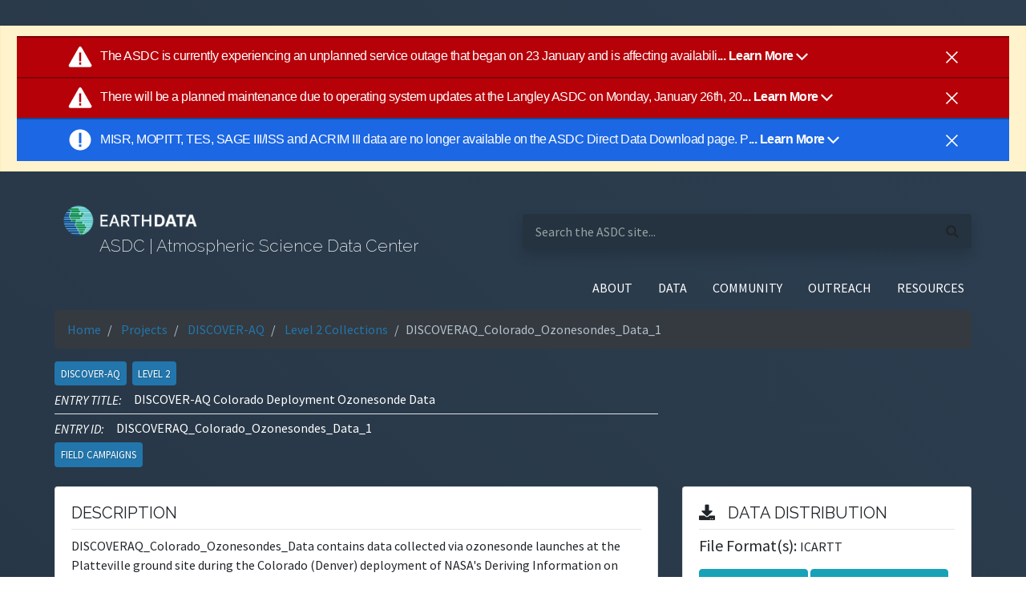

--- FILE ---
content_type: text/html; charset=utf-8
request_url: https://asdc.larc.nasa.gov/project/DISCOVER-AQ/DISCOVERAQ_Colorado_Ozonesondes_Data_1
body_size: 40405
content:
<!doctype html>

<html lang="en">

<head>
    <title>ASDC | DISCOVERAQ_Colorado_Ozonesondes_Data_1</title>
    <meta http-equiv="X-UA-Compatible" content="IE=edge">
    <meta name="viewport" content="width=device-width, initial-scale=1">
    
    <link rel="icon" type="image/png" href="/static/images/favicon.ico" sizes="32x32" />

    <link href="https://fonts.googleapis.com/css?family=IBM+Plex+Mono:300,400|Raleway:200,400|Source+Sans+Pro:400,400i&display=swap" rel="stylesheet">

    <link rel="stylesheet" type="text/css" href="/static/css/fontawesome.all.min.css">
    <link rel="stylesheet" type="text/css" href="/static/css/application.css">
    <link rel="stylesheet" type="text/css" href="/static/css/custom.css">
    <link rel="stylesheet" type="text/css" href="/static/css/main.css">
    <link rel="stylesheet" type="text/css" href="/static/css/bootstrap/bootstrap.min.css">
    <link rel="stylesheet" type="text/css" href="/static/css/datatables.min.css">
    <link rel="stylesheet" type="text/css" href="/static/css/header_footer.css">
    <script type="text/javascript" src="/static/js/update_external_links.js"></script>

    <script async type="text/javascript" src="https://dap.digitalgov.gov/Universal-Federated-Analytics-Min.js?agency=NASA&subagency=LARC" id="_fed_an_ua_tag"></script>
    <script async src="//script.crazyegg.com/pages/scripts/0013/2090.js"></script>
    
    <!-- Client IP push to Data Layer  -->
    
        <script>
            var dataLayer = window.dataLayer = window.dataLayer || [];
                dataLayer.push({
                'event': 'ipAddress',
                'ipAddress': '10.131.0.1' //i.e.: 'ipAddress': '50.226.226.146'
            });
        </script>
    

    <!-- Google Tag Manager -->
    <script>
        (function (w, d, s, l, i) {
            w[l] = w[l] || []; w[l].push({
                'gtm.start':
                    new Date().getTime(), event: 'gtm.js'
            }); var f = d.getElementsByTagName(s)[0],
                j = d.createElement(s), dl = l != 'dataLayer' ? '&l=' + l : ''; j.async = true; j.src =
                    'https://www.googletagmanager.com/gtm.js?id=' + i + dl; f.parentNode.insertBefore(j, f);
        })(window, document, 'script', 'dataLayer', 'GTM-WNP7MLF');
    </script>
    <!-- End Google Tag Manager -->

    <script src="/static/js/jquery-3.5.1.min.js"></script>
    <script src="/static/js/bootstrap/bootstrap.bundle.min.js"></script>

    
<script>
    var collapse = true;
    $('#abstract-expander').click(function () {
        if (collapse == true) {
            $(this).text('Read Less')
        } else {
            $(this).text('Read More')
        }
        collapse = !collapse;
    });
</script>

    
    

</head>

<body class="eui-layout d-flex flex-column min-vh-100 font-source-sans">
    <!-- Google Tag Manager (noscript) -->
    <noscript>
        <iframe src="https://www.googletagmanager.com/ns.html?id=GTM-WNP7MLF" height="0" width="0"
            style="display:none;visibility:hidden"></iframe>
    </noscript>
    <!-- End Google Tag Manager (noscript) -->
    <div id="earthdata-tophat2" style="height: 32px;"></div>
    <!-- Start Earthdata Status Bar -->
    <h5>
        <div class="alert alert-warning text-center rounded-0 mb-20px" role="alert" id="earthdata-notification-banner"></div>
    </h5>
    <script type="text/javascript" src="https://status.earthdata.nasa.gov/assets/banner_widget.js"></script>
    <!-- End Earthdata Status Bar -->

    

<nav class="navbar navbar-dark navbar-expand-lg pr-0 pl-2 pb-2 pt-2 col-md-11 mx-auto">
    <div class="eui-masthead-logo eui-application-logo row container d-flex">
        <div class="masthead-inner pr-2 col">
            <h1 class="font-raleway text-light">
                <a class="navbar-brand mr-0" href="/"></a>
            </h1>
            <h3 class="font-raleway text-light pt-1 ml-5">
                ASDC | Atmospheric Science Data Center
            </h3>
        </div>
        <div class="masthead-inner-search pl-2 col">
            <form class="search-bar form-inline rounded w-100" action="/search" method="GET">
                <div class="justify-content-between align-items-baseline w-100 d-flex shadow rounded">
                    <input class="pl-3 mr-1 search-bar-inner w-75 border-0 text-white"
                        aria-label="search-this-site"
                        placeholder="Search the ASDC site..."
                        name="query">
                    <i class="fas fa-search mr-3" aria-hidden="true"></i>
                </div>
            </form>
        </div>
    </div>
</nav>
<nav class="navbar navbar-dark navbar-expand-lg p-2 col-md-11 mx-auto">
    <button class="navbar-toggler ml-auto border-0 pr-0 mb-1" type="button" data-toggle="collapse" data-target="#navbarSupportedContent"
        aria-controls="navbarSupportedContent" aria-expanded="false" aria-label="Toggle navigation">
        <span class="navbar-toggler-icon"></span>
    </button>
    <div class="collapse navbar-collapse text-right" id="navbarSupportedContent">
        <ul class="navbar-nav ml-auto text-white">
            <li class="nav-item dropdown pl-2 pr-2">
                <a class="nav-link text-white" href="/about" id="navbarDropdownAbout" role="button"
                    data-toggle="dropdown" aria-haspopup="true" aria-expanded="false">
                    ABOUT
                </a>
                <div class="dropdown-menu dropdown-menu-right text-right" aria-labelledby="navbarDropdownAbout">
                    <a class="dropdown-item" href="/about">About ASDC</a>
                    <a class="dropdown-item" href="/contact-us">Contact Us</a>
                </div>
            </li>
            <li class="nav-item dropdown pl-2 pr-2">
                <a class="nav-link text-white" href="/data/" id="navbarDropdownData" role="button"
                    data-toggle="dropdown" aria-haspopup="true" aria-expanded="false">
                    DATA
                </a>
                <div class="dropdown-menu dropdown-menu-right text-right" aria-labelledby="navbarDropdownData">
                    <a class="dropdown-item" href="/data/">Direct Data Download</a>
                    <a class="dropdown-item ext_link"
                        href="https://search.earthdata.nasa.gov/search?fdc=Atmospheric%20Science%20Data%20Center%20(ASDC)"
                        target="_blank">Find Data</a>
                    <a class="dropdown-item" href="/browse-projects">Browse Projects</a>
                    <a class="dropdown-item" href="/projects">Explore Collections</a>
                    <a class="dropdown-item" href="/tools-and-services">Tools and Services</a>
                    <a class="dropdown-item " href="/soot/">Sub-Orbital Order Tool</a>
                    <a class="dropdown-item ext_link" href="https://opendap.larc.nasa.gov/opendap">OPeNDAP</a>
                    <a class="dropdown-item ext_link" href="https://gis.earthdata.nasa.gov/portal/home/">ArcGIS Portal</a>
                    <a class="dropdown-item ext_link" href="https://earthdata.nasa.gov/">Earthdata Search</a>
                </div>
            </li>
            <li class="nav-item dropdown pl-2 pr-2">
                <a class="nav-link text-white" href="#" id="navbarDropdownCommunity" role="button" data-toggle="dropdown"
                    aria-haspopup="true" aria-expanded="false">
                    COMMUNITY
                </a>
                <div class="dropdown-menu dropdown-menu-right text-right" aria-labelledby="navbarDropdownCommunity">
                    <a class="dropdown-item" href="/forum">Earthdata Forum</a>
                </div>
            </li>
            <li class="nav-item dropdown pl-2 pr-2">
                <a class="nav-link text-white" href="#" id="navbarDropdownResources" role="button" data-toggle="dropdown"
                    aria-haspopup="true" aria-expanded="false">
                    OUTREACH
                </a>
                <div class="dropdown-menu dropdown-menu-right text-right" aria-labelledby="navbarDropdownResources">
                    <a class="dropdown-item" href="/data-in-action">Data In Action</a>
                    <a class="dropdown-item" href="/data-e-learning">Data-E-Learning</a>
                    <a class="dropdown-item" href="/outreach-materials">Outreach Materials</a>
                </div>
            </li>
            <li class="nav-item dropdown pl-2 pr-2">
                <a class="nav-link text-white" href="#" id="navbarDropdownResources" role="button" data-toggle="dropdown"
                    aria-haspopup="true" aria-expanded="false">
                    RESOURCES
                </a>
                <div class="dropdown-menu dropdown-menu-right text-right" aria-labelledby="navbarDropdownResources">
                    <a class="dropdown-item" href="/glossary">Glossary</a>
                    <a class="dropdown-item" href="/citing-data">Citing Data</a>
                    <a class="dropdown-item" href="/publications">Publications</a>
                    <a class="dropdown-item" href="/relevant-links">Relevant Links</a>
                    <a class="dropdown-item" href="/copyright-information">Copyright Information</a>
                    <a class="dropdown-item" href="/discrepancies-and-known-issues">Discrepancies and Known Issues</a>
                    <a class="dropdown-item" href="https://asdc.larc.nasa.gov/documents/HOW_TO_PUBLISH_DATA_AT_THE_ASDC.docx">How to Publish Data at the ASDC</a>
                </div>
            </li>
            
        </ul>
    </div>
</nav>
    

    <main class="mb-5">
        <div>
            <section class="col-md-11 mx-auto">
                
                <nav class="mb-3" aria-label="breadcrumb">
                    <ol class="bg-dark breadcrumb">
                        <li class="breadcrumb-item"><a href="/">Home</a></li>
                        
                            
                                <li class="breadcrumb-item text-break">
                                    <a href="/projects">
                                        Projects
                                    </a>
                                </li>
                            
                        
                            
                                <li class="breadcrumb-item text-break">
                                    <a href="/project/DISCOVER-AQ">
                                        DISCOVER-AQ
                                    </a>
                                </li>
                            
                        
                            
                                <li class="breadcrumb-item text-break">
                                    <a href="/project/DISCOVER-AQ?level=2">
                                        Level 2 Collections
                                    </a>
                                </li>
                            
                        
                            
                                <li class="breadcrumb-item active text-break" aria-current="page">DISCOVERAQ_Colorado_Ozonesondes_Data_1</li>
                            
                        
                    </ol>
                </nav>
                
                
                
<div class="text-white">
    <h6>
        <a href="/project/DISCOVER-AQ?level=2">
            <span class="eui-badge--md mr-1">
                DISCOVER-AQ
            </span>
            <span class="eui-badge--md">
                
                    Level 2
                
            </span>
        </a>
    </h6>
    <div class="row">
        <div class="col col-xl-8 d-block">
            <h6 class="text-break mb-0"> <span class="pl-0 font-source-sans-ital text-uppercase">Entry Title: </span> DISCOVER-AQ Colorado Deployment Ozonesonde Data</h6>
            <hr class="border-top my-2">
            <h6 class="text-break"><span class=" pl-0 font-source-sans-ital text-uppercase">Entry ID: </span>
                DISCOVERAQ_Colorado_Ozonesondes_Data_1</h6>
            <h6>
                
                    
                    <span id="Field Campaigns" class="eui-badge--md discipline mb-3 mr-1" data-toggle="tooltip" data-placement="top"
                        title="An atmospheric field campaign is an observational study planned for a specific location and a defined time period during which measurements are conducted from airborne platforms and/or ground sites to study physical and chemical processes in the atmosphere.">Field Campaigns</span>
                
            </h6>
        </div>
    </div>
</div>

<div class="row">
    <div class="col-xl-8">
        <div class="card mb-2">
            <div class="card-body">
                
                
                <aside>
                    <h5 class="text-uppercase font-raleway">Description</h5>
                    <hr class="my-2">
                    <p>DISCOVERAQ_Colorado_Ozonesondes_Data contains data collected via ozonesonde launches at the Platteville ground site during the Colorado (Denver) deployment of NASA&#x27;s Deriving Information on Surface conditions from Column and Vertically Resolved Observations Relevant to Air Quality (DISCOVER-AQ) field study. This data product contains data for only the Colorado deployment, and data collection is complete.</p>
                    <div class="collapse" id="abstract-after">
                        <p>Understanding the factors that contribute to near surface pollution is difficult using only satellite-based observations. The incorporation of surface-level measurements from aircraft and ground-based platforms provides the crucial information necessary to validate and expand upon the use of satellites in understanding near surface pollution. DISCOVER-AQ was a four-year campaign conducted in collaboration between NASA Langley Research Center, NASA Goddard Space Flight Center, NASA Ames Research Center, and multiple universities to improve the use of satellites to monitor air quality for public health and environmental benefit. Through targeted airborne and ground-based observations, DISCOVER-AQ enabled more effective use of current and future satellites to diagnose ground level conditions influencing air quality.<br><br>DISCOVER-AQ employed two NASA aircraft, the P-3B and King Air, with the P-3B completing in-situ spiral profiling of the atmosphere (aerosol properties, meteorological variables, and trace gas species). The King Air conducted both passive and active remote sensing of the atmospheric column extending below the aircraft to the surface. Data from an existing network of surface air quality monitors, AERONET sun photometers, Pandora UV/vis spectrometers and model simulations were also collected. Further, DISCOVER-AQ employed many surface monitoring sites, with measurements being made on the ground, in conjunction with the aircraft. The B200 and P-3B conducted flights in Baltimore-Washington, D.C. in 2011, Houston, TX in 2013, San Joaquin Valley, CA in 2013, and Denver, CO in 2014. These regions were targeted due to being in violation of the National Ambient Air Quality Standards (NAAQS).<br><br>The first objective of DISCOVER-AQ was to determine and investigate correlations between surface measurements and satellite column observations for the trace gases ozone (O3), nitrogen dioxide (NO2), and formaldehyde (CH2O) to understand how satellite column observations can diagnose surface conditions. DISCOVER-AQ also had the objective of using surface-level measurements to understand how satellites measure diurnal variability and to understand what factors control diurnal variability. Lastly, DISCOVER-AQ aimed to explore horizontal scales of variability, such as regions with steep gradients and urban plumes.</p>
                    </div>
                    <a id="abstract-expander" data-toggle="collapse" href="#abstract-after" role="button"
                        aria-expanded="false" aria-controls="abstract-after">
                        Read More
                    </a>
                </aside>
                
                
            </div>
        </div>

        
        <div class="card mb-2">
            <div class="card-body">
                <h5 class="text-uppercase font-raleway text-nowrap"><i class="fas fa-book mr-2"></i>DOI</h5>
                <hr class="my-2">
                <div class="citation">10.5067/ASDC/SUBORBITAL/DISCOVERAQ_Colorado_Ozonesondes_Data_1</div>
                <hr class="my-2">
                
                <a href="/project/DISCOVER-AQ/DISCOVERAQ_Colorado_Ozonesondes_Data_1/citation">
                    Citation Styles for this Dataset</a>
                
            </div>
        </div>
        

        

        <div class="card mb-2">
            <div class="card-body">
                <h5 class="text-uppercase font-raleway"><i class="far fa-file-alt mr-2"></i>Resources and Documentation</h5>
                <hr class="my-2">
                <p>
                    <a  href="https://forum.earthdata.nasa.gov/"
                        target="_blank">Earthdata Forum</a>
                </p>
                
                
                
                
                <h5 class="text-uppercase font-source-sans-ital mt-4">PROJECT HOME PAGE</h5>
                    
                    
                        
                        <p class="mb-0">
                            <a href="https://science.nasa.gov/mission/discover-aq/" target="_blank">
                            DISCOVER-AQ Project Home Page
                            </a>
                        </p>
                        
                    
                        
                        <p class="mb-0">
                            <a href="https://science.nasa.gov/mission/discover-aq/" target="_blank">
                            NASA DISCOVER-AQ Mission Page
                            </a>
                        </p>
                        
                    
                    
                
                
                
                <h5 class="text-uppercase font-source-sans-ital mt-4">VIEW RELATED INFORMATION</h5>
                    
                        
                        
                        <ul>
                            <p class="text-uppercase font-source-sans-ital mt-4">DATA CITATION GUIDELINES</p>
                            
                                
                                <li>
                                    <a href="https://asdc.larc.nasa.gov/citing-data" target="_blank">
                                    How to Cite ASDC Data
                                    </a>
                                </li>
                                
                            
                        </ul>
                        
                        <ul>
                            <p class="text-uppercase font-source-sans-ital mt-4">GENERAL DOCUMENTATION</p>
                            
                                
                                <li>
                                    <a href="https://www-air.larc.nasa.gov/missions/discover-aq/docs/Crawford_DISCOVER-AQ_Overview_05Oct2010.pdf" target="_blank">
                                    DISCOVER-AQ Overview Presentation
                                    </a>
                                </li>
                                
                            
                                
                                <li>
                                    <a href="https://science.larc.nasa.gov/wp-content/uploads/sites/147/2022/09/DISCOVER-AQ_science.pdf" target="_blank">
                                    DISCOVER-AQ Science Plan
                                    </a>
                                </li>
                                
                            
                                
                                <li>
                                    <a href="https://science.larc.nasa.gov/wp-content/uploads/sites/147/2022/09/DISCOVER-AQ_TraceabilityMatrixPage16.pdf" target="_blank">
                                    DISCOVER-AQ Science Traceability Matrix 
                                    </a>
                                </li>
                                
                            
                        </ul>
                        
                        <ul>
                            <p class="text-uppercase font-source-sans-ital mt-4">PUBLICATIONS</p>
                            
                                
                                    <ul class="publication-list">
                                
                                <li>
                                    <a href="https://earthobservatory.nasa.gov/blogs/earthmatters/2011/07/" target="_blank">
                                    DISCOVER-AQ Earth Observatory Posts
                                    </a>
                                </li>
                                
                                    </ul>
                                
                            
                                
                                    <ul class="publication-list">
                                
                                <li>
                                    <a href="https://discover-aq.larc.nasa.gov/media/#news" target="_blank">
                                    DISCOVER-AQ News Releases
                                    </a>
                                </li>
                                
                                    </ul>
                                
                            
                                
                                    <ul class="publication-list">
                                
                                <li>
                                    <a href="https://earthobservatory.nasa.gov/blogs/earthmatters/2011/07/15/not-your-average-video-traffic-report/" target="_blank">
                                    “Not Your Average Video Traffic Report” DISCOVER-AQ Earth Observatory Post
                                    </a>
                                </li>
                                
                                    </ul>
                                
                            
                        </ul>
                        
                    
                
                
            </div>
        </div>

        
        <div class="card mb-2">
            <div class="card-body">
                <h5 class="text-uppercase font-raleway"><i class="fas fa-tags mr-2"></i>Keywords</h5>
                <hr class="my-2">
                <div id="keywordsContainer">
                    <ul class="nav nav-pills d-flex align-items-center mb-3" id="keywords" role="tablist">
                        <li class="nav-item">
                            
                            <a class="nav-link active" id="sk-tab" data-toggle="pill" href="#sk" role="tab"
                                aria-controls="sk" aria-selected="false">
                                <p class="mb-0 font-source-sans-ital text-uppercase">Science Keywords</p>
                            </a>
                            
                        </li>
                        <li class="nav-item">
                            
                            <a class="nav-link disabled">
                                <p class="mb-0 font-source-sans-ital text-uppercase"><i>Ancillary Keywords</i></p>
                            </a>
                            
                        </li>
                    </ul>

                    <div class="tab-content" id="keyword-tab-content">
                        
                        <div class="tab-pane fade active show" id="sk" role="tabpanel" aria-labelledby="sk-tab">
                            <h5 class="font-source-sans-ital">From GCMD Science Keywords:</h5>
                            <ul id="ek-el">
                                
                                <li> ATMOSPHERIC OZONE &gt; OXYGEN COMPOUNDS </li>
                                
                            </ul>
                        </div>
                        

                        
                    </div>
                </div>
            </div>
        </div>
        

        
        
        
    </div>

    <div class="col-xl-4 mb-3">
        <div class="card mb-2">
            <div class="card-body">
                <h5 class="text-uppercase font-raleway"><i class="fas fa-download mr-3"></i>Data Distribution</h5>
                <hr class="my-2">

                

                    
                        <h5 class="d-inline">File Format(s): </h5>
                        <p class="d-inline mb-3">
                            
                            ICARTT
                            
                            
                        </p>
                    

                    
                    <div class="my-3">
                        
                            <a class="btn btn-info text-white" href=https://search.earthdata.nasa.gov/search/granules?p=C2430068059-LARC_ASDC>
                                <!-- @formatter:off -->
                                Get Dataset
                            </a>
                        
                        <div class="btn-group" role="group">
                            
                            <button id="btnGroupDrop1" type="button" class="btn btn-info btn-secondary dropdown-toggle " data-toggle="dropdown" aria-haspopup="true" aria-expanded="false">
                                Additional Options
                            </button>
                            <div class="dropdown-menu" aria-labelledby="btnGroupDrop1">
                                
                                    
                                
                                    
                                        <a class="dropdown-item" href="https://asdc.larc.nasa.gov/soot/power-user/DISCOVERAQ/2014-CO">Sub-Orbital Order Tool</a>
                                    
                                
                                    
                                        <a class="dropdown-item" href="https://asdc.larc.nasa.gov/data/DISCOVER-AQ/Colorado_Ozonesondes_Data_1/">DIRECT DOWNLOAD</a>
                                    
                                
                                
                            </div>
                        </div>
                    </div>
                    
                    <p class="alert alert-info mb-0">
                        Note: "Get Dataset" is a link to our recommended order method. The down arrow will show you
                        additional options.
                    </p>
                    
                

                

                
            </div>
        </div>
        <div class="card mb-2">
            <div class="card-body">

                    <h5 class="text-uppercase font-raleway"><i class="fas fa-globe-americas mr-3"></i>Spatial Information</h5>
                    <hr class="my-2">
                    <div class="spatial-container">
                        <img class="image" src="/static/images/map.png" alt="spatial-coverage-map">
                        
                        
                        <style>
                            #overlay-0 {
                                background: rgba(38, 111, 135, 0.7);
                            }

                            #overlay-pin-0 {
                                display: none;
                            }
                        </style>
                        
                        <div class="overlay" id="overlay-0" style="
                            
                                top: 2.7777777777777777%;
                            
                                height: 33.33333333333333%;
                            
                                left: 19.166666666666668%;
                            
                                width: 28.055555555555557%;
                            ">

                            
                        </div>
                        

                    </div>
                    <b>Spatial Coverage: </b>
                    
                        (S: 25, N: 85),
                        (W: -111, E: -10)
                    <br />
                    <b>Spatial Coverage Type:
                    </b>Horizontal Vertical<br />
                    
                    
                    
                    
                    
                    
                    <b>Coordinate System: </b>Cartesian<br />
                    <b>Granule Spatial Representation: </b>
                    Cartesian<br />

            </div>
        </div>

        
        <div class="card mb-2">
            <div class="card-body">
                
                <h5 class="text-uppercase font-raleway"><i class="fas fa-map-marked-alt mr-2"></i>Locations</h5>
                <hr class="my-2">
                
                <span class="eui-badge--md">
                    
                    NORTH AMERICA
                    
                </span>
                
                <span class="eui-badge--md">
                    
                    UNITED STATES OF AMERICA
                    
                </span>
                
                <span class="eui-badge--md">
                    
                    COLORADO
                    
                </span>
                
                <span class="eui-badge--md">
                    
                    WESTERN HEMISPHERE
                    
                </span>
                
                <span class="eui-badge--md">
                    
                    NORTHERN HEMISPHERE
                    
                </span>
                
                <span class="eui-badge--md">
                    
                    TROPOSPHERE
                    
                </span>
                
                <span class="eui-badge--md">
                    
                    STRATOSPHERE
                    
                </span>
                
            </div>
        </div>
        

        
        <div class="card mb-2">
            <div class="card-body">
                <h5 class="text-uppercase font-raleway"><i class="far fa-calendar-alt mr-2"></i>Temporal Information</h5>
                <hr class="my-2">
                <b>Temporal Coverage: </b>
                
                <span id="tempc">
                    2014-07-12 - 2014-08-20
                </span>
                
                <br />
                
            </div>
        </div>
        


        
        <div class="card mb-2">
            <div class="card-body">
                <div class="content-block">
                    <h5 class="text-uppercase font-raleway"><i class="fas fa-satellite mr-2"></i>Platforms</h5>
                    <hr class="my-2">
                    
                    <h5 class="text-uppercase font-source-sans-ital">Permanent Land Sites</h5>
                    <div>
                        
                        <div class="card">
                            
                            <div class="card-header">
                                <span class="card-badge">GROUND STATIONS</span>
                                <h6 class="card-header-title d-flex align-items-center justify-content-end mr-2">
                                    GROUND STATIONS</h6>
                            </div>
                            <div class="card-body">
                                

                                
                                <h6 class="card-title mb-1">OZONESONDES</h6>
                                
                                <h6 class="card-subtitle mb-3 text-muted">
                                    OZONESONDES
                                </h6>
                                
                                
                                
                                
                            </div>
                            
                        </div>
                        
                    </div>
                    
                </div>
            </div>
        </div>
        

        <div class="card mb-2">
            <div class="card-body">
                <div class="content-block">
                    <h5 class="text-uppercase font-raleway"><i class="far fa-clock mr-2"></i>Metadata Dates</h5>
                    <hr class="my-2">
                    
                    <div class="text-muted">
                        <em>Created on </em>2021-08-31
                    </div>
                    
                    
                    <div class="text-muted">
                        <em>Last updated on </em>2024-08-13
                    </div>
                    
                </div>
            </div>
        </div>

    </div>
</div>

<script>
    document.getElementById('-tab').addEventListener("click", function () {
        var longName = '';
        var shortName = '';
        document.querySelector('#MenuButton').textContent = shortName;
        document.querySelector('#longName').textContent = longName;
    });

    var toggler = document.getElementsByClassName("caret");
    var i;

    for (i = 0; i < toggler.length; i++) {
        toggler[i].addEventListener("click", function () {
            this.parentElement.querySelector(".nested").classList.toggle("active");
            this.classList.toggle("caret-down");
        });
    }
</script>

            </section>
        </div>
    </main>

    

<footer class="footer pt-5 mt-auto">
    <section class="col-md-11 mx-auto">
        <div class="row d-flex justify-content-between mb-4">
            <div class="col-xs-12 col-sm-6 col-lg-2 pt-3">
                <h5 class="text-uppercase font-raleway">About</h5>
                <ul class="m-0 p-0">
                    <li><a href="/about">About ASDC</a></li>
                    <li><a href="/citing-data">Citing Our Data</a></li>
                    <li><a href="https://www.nasa.gov/about/highlights/HP_Privacy.html" rel="nofollow" class="ext_link">NASA Web
                            Privacy Policy</a></li>
                    <li><a href="https://www.nasa.gov/accessibility/">Accessibility</a></li>
                    <li><a href="/copyright-information">Copyright Information</a></li>
                </ul>
            </div>
            <div class="col-xs-12 col-sm-6 col-xl-2 pt-3">
                <h5 class="text-uppercase font-raleway">Learn</h5>
                <ul class="m-0 p-0">
                    <li><a href="https://mynasadata.larc.nasa.gov" target="_blank" alt="Opens to My NASA Data website" class="ext_link">My NASA Data</a>
                    </li>
                    <li><a href="/rss">RSS Feeds</a></li>
                </ul>
            </div>
            <div class="col-xs-12 col-sm-6 col-xl-2 pt-3">
                <h5 class="text-uppercase font-raleway">Use</h5>
                <ul class="m-0 p-0">
                    <li><a href="https://gis.earthdata.nasa.gov/portal/home/" rel="nofollow" class="ext_link">ArcGIS</a></li>
                    <li><a href="/soot/" rel="nofollow">Sub-Orbital Order Tool (SOOT)</a></li>
                    <li><a href="https://subset.larc.nasa.gov/calipso" rel="nofollow" class="ext_link">CALIPSO Search and Subset
                            Tool</a>
                    </li>
                    <li><a href="https://subset.larc.nasa.gov/ceres/login.php" rel="nofollow" class="ext_link">CERES Search and
                            Subset
                            Tool</a></li>
                    <li><a href="https://ceres.larc.nasa.gov/order_data.php" rel="nofollow" class="ext_link">CERES
                            Subset/Visualization
                            Tool</a></li>
                    <li><a href="/data/">Direct Data Download</a></li>
                    <li><a href="https://l0dup05.larc.nasa.gov/cgi-bin/MISR/main.cgi" rel="nofollow" class="ext_link">MISR Order
                            and
                            Customization Tool</a></li>
                    <li><a href="https://opendap.larc.nasa.gov/opendap/" rel="nofollow" class="ext_link"> OPeNDAP</a></li>
                </ul>
            </div>
            <div class="col-xs-12 col-sm-6 col-xl-2 pt-3">
                <h5 class="text-uppercase font-raleway">Explore</h5>
                <ul class="m-0 p-0">
                    <li>
                        <a
                            href="https://search.earthdata.nasa.gov/search?fdc=Atmospheric%20Science%20Data%20Center%20(ASDC)" class="ext_link">Earthdata
                            Search</a></li>
                    <li><a href="https://worldview.earthdata.nasa.gov/" class="ext_link">EOSDIS Worldview</a></li>
                    <li><a href="https://power.larc.nasa.gov" target="_blank" alt="Opens POWER website" class="ext_link">POWER</a></li>
                    <li><a href="/tools-and-services">Tools And Services</a></li>
                </ul>
            </div>
            <div class="col-xs-12 col-sm-6 col-xl-2 pt-3">
                <h5 class="text-uppercase font-raleway">Support</h5>
                <ul class="m-0 p-0">
                    <li><a href="/forum">Earthdata Forum</a></li>
                    <li><a href="/glossary">Glossary</a></li>
                </ul>
                <div class="social-media">
                    <div class="btn-group">
                        <a class="btn pl-0 pr-2 mr-1" href="https://www.facebook.com/NASAEarthData" aria-label="Go to NASA Earthdata's Facebook">
                            <i class="fa fa-facebook"></i>
                        </a>
                        <a class="btn pl-1 mr-4" href="https://twitter.com/NASAEarthData" aria-label="Go to NASA Earthdata's Twitter">
                            <i class="fa fa-twitter"></i>
                        </a>
                    </div>
                </div>
            </div>
        </div>
    </section>
    <section class="col-md-11 mx-auto">
        <div class="row d-flex justify-content-end border-top border-white mb-4 text-right pt-3">
            <ul class="m-0 p-0">
                <li>
                    <div class="icsulogo">
                        <a href="https://worlddatasystem.org/" target="_blank" alt="opens to International Council for Science World Data Centres">
                            <img class="py-1" src="https://asdc.larc.nasa.gov/static/images/wds_reverse-79.png"
                                alt="ICSU-WDS - International Council for Science World Data Centres"
                                title="ICSU-WDS - International Council for Science World Data Centres" />
                        </a>
                    </div>
                </li>
                <li>NASA Official: Jeff Walter</li>
                <li>Site Curator:
                    <a href="javascript:window.feedback.showForm()" aria-label="Open the feedback form">
                        NASA Langley ASDC User Services
                    </a>
                </li>
                <li>
                    <div id="Updated" class="list"></div>
                </li>
            </ul>
        </div>
    </section>
</footer>

    <script src="/static/js/main.js"></script>
    <script src="/static/js/eui.js"></script>
    <!-- NASA ED Tophat Script -->
    <script src="https://cdn.earthdata.nasa.gov/tophat2/tophat2.js" id="earthdata-tophat-script" data-current-daac="ASDC"
        data-show-fbm="true" data-show-status="true"></script>
    <!-- NASA ED Feedback Module -->
    <script type="text/javascript" src="https://fbm.earthdata.nasa.gov/for/ASDC/feedback.js"></script>
    <script type="text/javascript">
        $(document).ready(function () {
            // Add external link icons.
            updateExternalLinks();
            // Init Feedback Module; hide left-side "feedback" bar.
            window.feedback.init({showIcon: false});
        });
    </script>
</body>

</html>

--- FILE ---
content_type: text/css; charset="utf-8"
request_url: https://asdc.larc.nasa.gov/static/css/application.css
body_size: 72278
content:
@font-face {
  font-family: "eui-icon-library";
  src: url("[data-uri]") format("woff");
  font-weight: normal;
  font-style: normal; }
.eui-icon {
  display: inline-block;
  font: normal normal normal 14px/1 "eui-icon-library";
  font-size: inherit;
  text-rendering: auto;
  -webkit-font-smoothing: antialiased;
  -moz-osx-font-smoothing: grayscale; }

.eui-check-o:before {
  content: "\f102"; }

.eui-check:before {
  content: "\f103"; }

.eui-collection:before {
  content: "\f104"; }

.eui-fa-align-left:before {
  content: "\f105"; }

.eui-fa-arrow-circle-down:before {
  content: "\f106"; }

.eui-fa-arrow-circle-left:before {
  content: "\f107"; }

.eui-fa-arrow-circle-right:before {
  content: "\f108"; }

.eui-fa-arrow-circle-up:before {
  content: "\f109"; }

.eui-fa-bars:before {
  content: "\f133"; }

.eui-fa-calendar:before {
  content: "\f10a"; }

.eui-fa-caret-left:before {
  content: "\f10b"; }

.eui-fa-caret-right:before {
  content: "\f10c"; }

.eui-fa-chevron-circle-down:before {
  content: "\f10d"; }

.eui-fa-chevron-circle-left:before {
  content: "\f10e"; }

.eui-fa-chevron-circle-right:before {
  content: "\f10f"; }

.eui-fa-chevron-circle-up:before {
  content: "\f110"; }

.eui-fa-circle-o:before {
  content: "\f12d"; }

.eui-fa-circle:before {
  content: "\f12e"; }

.eui-fa-external-link-square:before {
  content: "\f111"; }

.eui-fa-facebook-square:before {
  content: "\f112"; }

.eui-fa-globe:before {
  content: "\f113"; }

.eui-fa-google-plus-square:before {
  content: "\f114"; }

.eui-fa-google-plus:before {
  content: "\f115"; }

.eui-fa-info-circle:before {
  content: "\f130"; }

.eui-fa-link:before {
  content: "\f116"; }

.eui-fa-map-marker:before {
  content: "\f117"; }

.eui-fa-minus-circle:before {
  content: "\f12f"; }

.eui-fa-question-circle:before {
  content: "\f134"; }

.eui-fa-rss:before {
  content: "\f131"; }

.eui-fa-search:before {
  content: "\f118"; }

.eui-fa-sort-asc:before {
  content: "\f119"; }

.eui-fa-sort-desc:before {
  content: "\f11a"; }

.eui-fa-sort:before {
  content: "\f11b"; }

.eui-fa-times-circle:before {
  content: "\f11c"; }

.eui-fa-twitter-square:before {
  content: "\f11d"; }

.eui-fa-twitter:before {
  content: "\f11e"; }

.eui-fa-unsorted:before {
  content: "\f11f"; }

.eui-fa-video-camera:before {
  content: "\f120"; }

.eui-fa-youtube-play:before {
  content: "\f132"; }

.eui-fa-youtube:before {
  content: "\f121"; }

.eui-granule:before {
  content: "\f122"; }

.eui-nasa:before {
  content: "\f123"; }

.eui-nrt:before {
  content: "\f124"; }

.eui-required-o:before {
  content: "\f125"; }

.eui-required:before {
  content: "\f126"; }

.eui-sd-badge-atmosphere:before {
  content: "\f127"; }

.eui-sd-badge-cryosphere:before {
  content: "\f128"; }

.eui-sd-badge-humans:before {
  content: "\f129"; }

.eui-sd-badge-land:before {
  content: "\f12a"; }

.eui-sd-badge-ocean:before {
  content: "\f12b"; }

.eui-sd-badge-solar:before {
  content: "\f12c"; }

/* Neat 1.7.0
 * http://neat.bourbon.io
 * Copyright 2012-2014 thoughtbot, inc.
 * MIT License */
html {
  -webkit-box-sizing: border-box;
  -moz-box-sizing: border-box;
  box-sizing: border-box; }

*, *:before, *:after {
  -webkit-box-sizing: inherit;
  -moz-box-sizing: inherit;
  box-sizing: inherit; }

/* ==========================================================================
   Normalize.scss settings
   ========================================================================== */
/**
 * Includes legacy browser support IE6/7
 *
 * Set to false if you want to drop support for IE6 and IE7
 */
/* Base
   ========================================================================== */
/**
 * 1. Set default font family to sans-serif.
 * 2. Prevent iOS text size adjust after orientation change, without disabling
 *  user zoom.
 * 3. Corrects text resizing oddly in IE 6/7 when body `font-size` is set using
 *  `em` units.
 */
html {
  font-family: sans-serif;
  /* 1 */
  -ms-text-size-adjust: 100%;
  /* 2 */
  -webkit-text-size-adjust: 100%;
  /* 2 */ }

/**
 * Remove default margin.
 */
body {
  margin: 0;
}

/* HTML5 display definitions
   ========================================================================== */
/**
 * Correct `block` display not defined for any HTML5 element in IE 8/9.
 * Correct `block` display not defined for `details` or `summary` in IE 10/11
 * and Firefox.
 * Correct `block` display not defined for `main` in IE 11.
 */
article,
aside,
details,
figcaption,
figure,
header,
hgroup,
main,
menu,
nav,
section,
summary {
  display: block; }

/**
 * 1. Correct `inline-block` display not defined in IE 6/7/8/9 and Firefox 3.
 * 2. Normalize vertical alignment of `progress` in Chrome, Firefox, and Opera.
 */
audio,
canvas,
progress,
video {
  display: inline-block;
  /* 1 */
  vertical-align: baseline;
  /* 2 */ }

/**
 * Prevents modern browsers from displaying `audio` without controls.
 * Remove excess height in iOS 5 devices.
 */
audio:not([controls]) {
  display: none;
  height: 0; }

/**
 * Address `[hidden]` styling not present in IE 8/9/10.
 * Hide the `template` element in IE 8/9/11, Safari, and Firefox < 22.
 */
[hidden],
template {
  display: none; }

/* Links
   ========================================================================== */
/**
 * Remove the gray background color from active links in IE 10.
 */
a {
  background-color: transparent; }

/**
 * Improve readability when focused and also mouse hovered in all browsers.
 */
a:active, a:hover {
  outline: 0; }

/* Text-level semantics
   ========================================================================== */
/**
 * Address styling not present in IE 8/9/10/11, Safari, and Chrome.
 */
abbr[title] {
  border-bottom: 1px dotted; }

/**
 * Address style set to `bolder` in Firefox 4+, Safari, and Chrome.
 */
b,
strong {
  font-weight: bold; }

/**
 * Address styling not present in Safari and Chrome.
 */
dfn {
  font-style: italic; }

/**
 * Address variable `h1` font-size and margin within `section` and `article`
 * contexts in Firefox 4+, Safari, and Chrome.
 */
h1 {
  font-size: 2em;
  margin: 0.67em 0; }

/**
 * Addresses styling not present in IE 8/9.
 */
mark {
  background: #ff0;
  color: #000; }

/**
 * Address inconsistent and variable font size in all browsers.
 */
small {
  font-size: 80%; }

/**
 * Prevent `sub` and `sup` affecting `line-height` in all browsers.
 */
sub,
sup {
  font-size: 75%;
  line-height: 0;
  position: relative;
  vertical-align: baseline; }

sup {
  top: -0.5em; }

sub {
  bottom: -0.25em; }

/* Embedded content
   ========================================================================== */
/**
 * 1. Remove border when inside `a` element in IE 8/9/10.
 * 2. Improves image quality when scaled in IE 7.
 */
img {
  border: 0; }

/**
 * Correct overflow not hidden in IE 9/10/11.
 */
svg:not(:root) {
  overflow: hidden; }

/* Grouping content
   ========================================================================== */
/**
 * Address margin not present in IE 8/9 and Safari.
 */
figure {
  margin: 1em 40px; }

/**
 * Address differences between Firefox and other browsers.
 */
hr {
  -moz-box-sizing: content-box;
  box-sizing: content-box;
  height: 0; }

/**
 * Contain overflow in all browsers.
 */
pre {
  overflow: auto; }

/**
 * Address odd `em`-unit font size rendering in all browsers.
 * Correct font family set oddly in IE 6, Safari 4/5, and Chrome.
 */
code,
kbd,
pre,
samp {
  font-family: monospace, monospace;
  font-size: 1em; }

/* Forms
   ========================================================================== */
/**
 * Known limitation: by default, Chrome and Safari on OS X allow very limited
 * styling of `select`, unless a `border` property is set.
 */
/**
 * 1. Correct color not being inherited.
 *  Known issue: affects color of disabled elements.
 * 2. Correct font properties not being inherited.
 * 3. Address margins set differently in Firefox 4+, Safari, and Chrome.
 * 4. Improves appearance and consistency in all browsers.
 */
button,
input,
optgroup,
select,
textarea {
  color: inherit;
  /* 1 */
  font: inherit;
  /* 2 */
  margin: 0;
  /* 3 */ }

/**
 * Address `overflow` set to `hidden` in IE 8/9/10/11.
 */
button {
  overflow: visible; }

/**
 * Address inconsistent `text-transform` inheritance for `button` and `select`.
 * All other form control elements do not inherit `text-transform` values.
 * Correct `button` style inheritance in Firefox, IE 8/9/10/11, and Opera.
 * Correct `select` style inheritance in Firefox.
 */
button,
select {
  text-transform: none; }

/**
 * 1. Avoid the WebKit bug in Android 4.0.* where (2) destroys native `audio`
 *  and `video` controls.
 * 2. Correct inability to style clickable `input` types in iOS.
 * 3. Improve usability and consistency of cursor style between image-type
 *  `input` and others.
 * 4. Removes inner spacing in IE 7 without affecting normal text inputs.
 *  Known issue: inner spacing remains in IE 6.
 */
button,
html input[type="button"],
input[type="reset"],
input[type="submit"] {
  -webkit-appearance: button;
  /* 2 */
  cursor: pointer;
  /* 3 */ }

/**
 * Re-set default cursor for disabled elements.
 */
button[disabled],
html input[disabled] {
  cursor: default; }

/**
 * Remove inner padding and border in Firefox 4+.
 */
button::-moz-focus-inner,
input::-moz-focus-inner {
  border: 0;
  padding: 0; }

/**
 * Address Firefox 4+ setting `line-height` on `input` using `!important` in
 * the UA stylesheet.
 */
input {
  line-height: normal; }

/**
 * 1. Address box sizing set to `content-box` in IE 8/9/10.
 * 2. Remove excess padding in IE 8/9/10.
 *  Known issue: excess padding remains in IE 6.
 */
input[type="checkbox"],
input[type="radio"] {
  box-sizing: border-box;
  /* 1 */
  padding: 0;
  /* 2 */ }

/**
 * Fix the cursor style for Chrome's increment/decrement buttons. For certain
 * `font-size` values of the `input`, it causes the cursor style of the
 * decrement button to change from `default` to `text`.
 */
input[type="number"]::-webkit-inner-spin-button,
input[type="number"]::-webkit-outer-spin-button {
  height: auto; }

/**
 * 1. Address `appearance` set to `searchfield` in Safari and Chrome.
 * 2. Address `box-sizing` set to `border-box` in Safari and Chrome
 *  (include `-moz` to future-proof).
 */
input[type="search"] {
  -webkit-appearance: textfield;
  /* 1 */
  -moz-box-sizing: content-box;
  -webkit-box-sizing: content-box;
  /* 2 */
  box-sizing: content-box; }

/**
 * Remove inner padding and search cancel button in Safari and Chrome on OS X.
 * Safari (but not Chrome) clips the cancel button when the search input has
 * padding (and `textfield` appearance).
 */
input[type="search"]::-webkit-search-cancel-button,
input[type="search"]::-webkit-search-decoration {
  -webkit-appearance: none; }

/**
 * Define consistent border, margin, and padding.
 */
fieldset {
  border: 1px solid #c0c0c0;
  margin: 0 2px;
  padding: 0.35em 0.625em 0.75em; }

/**
 * 1. Correct `color` not being inherited in IE 8/9/10/11.
 * 2. Remove padding so people aren't caught out if they zero out fieldsets.
 * 3. Corrects text not wrapping in Firefox 3.
 * 4. Corrects alignment displayed oddly in IE 6/7.
 */
legend {
  border: 0;
  /* 1 */
  padding: 0;
  /* 2 */ }

/**
 * Remove default vertical scrollbar in IE 8/9/10/11.
 */
textarea {
  overflow: auto; }

/**
 * Don't inherit the `font-weight` (applied by a rule above).
 * NOTE: the default cannot safely be changed in Chrome and Safari on OS X.
 */
optgroup {
  font-weight: bold; }

/* Tables
   ========================================================================== */
/**
 * Remove most spacing between table cells.
 */
table {
  border-collapse: collapse;
  border-spacing: 0; }

td,
th {
  padding: 0; }

*,
*:before,
*:after {
  box-sizing: border-box; }

html {
  box-sizing: border-box; }

body {
  color: #323232;
  font-size: 16px;
  line-height: 1.5; }

img {
  max-width: 100%;
  display: inline-block;
  border: 1px solid #95a5a6;
}

figure {
  display: table;
  margin: 0; }

figcaption {
  display: table-caption;
  caption-side: bottom;
  background: #ebebeb;
  border: 1px solid #dae0e0;
  padding: 0.3em 1em;
  font-size: 0.9em; }

fieldset {
  margin: 0;
  border: none;
  padding: 0; }

input {
  margin: 0.3em 0;
  padding: 0.6em; }
  input:focus {
    outline: none;
    box-shadow: inset 0 0 0.2em #2c3e50; }
  input::-webkit-input-placeholder {
    color: #95a5a6;
    font-weight: 100; }
  input::-moz-placeholder {
    color: #95a5a6;
    font-weight: 100; }
  input:-moz-placeholder {
    color: #95a5a6;
    font-weight: 100; }
  input:-ms-input-placeholder {
    color: #95a5a6;
    font-weight: 100; }
  input[type=text], input[type=password] {
    border: 1px solid #b2b2b2; }
  input[type=radio], input[type=checkbox] {
    margin-right: 0.6em; }

label {
  line-height: 1.5; }

option {
  padding: 0.3em; }

select {
  width: 300px;
  margin: 0.3em 0;
  border: 1px solid #b2b2b2;
  border-radius: 0;
  background: white; }

textarea {
  width: 100%;
  margin: 0.3em 0;
  border: 1px solid #b2b2b2; }
  textarea:focus {
    outline: none;
    box-shadow: inset 0 0 0.2em #2c3e50; }

table {
  border: 1px solid #323232;
  width: 100%;
  background: white; }
  table tr:nth-child(2n+2) {
    background: #f1f1f1; }
  table th {
    padding: 0.5em;
    border: 1px solid #989898;
    background-color: #cbcbcb;
    text-align: left; }
  table td {
    padding: 0.5em;
    border: 1px solid #989898; }
  table img {
    border: none;
    padding: 0;
    display: block; }

h1 {
  font-size: 2.2em; }

h2 {
  font-size: 1.6em;
  font-weight: normal; }

h3 {
  margin: 0.5em 0;
  font-size: 1.4em; }

h4 {
  margin: 1.2em 0 0 0;
  font-size: 1.2em;
  font-weight: normal;
  color: #95a5a6; }

h5,
h6 {
  font-size: 1em; }

h6 {
  font-weight: normal; }

/* Text Styles
===========================================*/
blockquote {
  margin: 1em 0 1em 1em;
  border-left: 5px solid #e5e5e5;
  padding: 0.2em 1em; }

p.highlight {
  border-bottom: 1px solid #ccd4d5;
  padding: 0 0 1em 0;
  color: #95a5a6;
  font-size: 1.4em;
  line-height: 1.4;
  clear: both; }

/* List Styles
===========================================*/
ul, ol {
  padding-left: 1.4em; }

/* Display list items without a bullet */
.no-bullet {
  list-style: none; }

/* Display list items horizontally*/
.inline {
  padding-left: 0; }
  .inline li {
    display: inline; }

a:link,
a:visited {
  color: #2276ac;}
  a:link.ext:after,
  a:visited.ext:after {
    display: inline-block;
    padding-left: 0.3em;
    font-size: 0.9em;
    font-family: "EUI-Icon-Library";
    content: "\f111"; }

.earthdata .gutter {
  max-width: 95%;
  margin-left: auto;
  margin-right: auto; }
  .earthdata .gutter:after {
    content: "";
    display: table;
    clear: both; }

.about {
  padding: 2em 0; }
  .about h2 {
    border: none;
    text-transform: uppercase;
    font-weight: bold;
    color: #95a5a6;
    font-size: 1.8em; }
  .about p {
    font-size: 1.2em;
    line-height: 1.3em; }
  .about .wrap div {
    float: left;
    display: block;
    margin-right: 2.35765%;
    width: 48.82117%; }
    .about .wrap div:last-child {
      margin-right: 0; }

.section-body {
  float: left;
  display: block;
  margin-right: 2.35765%;
  width: 48.82117%; }
  .section-body:last-child {
    margin-right: 0; }

.home-search {
  position: relative;
  top: 2em; }
  .home-search button {
    border: none; }

.explore {
  height: 450px; }

.eui-supermenu {
  float: left;
  display: block;
  margin-right: 2.35765%;
  }
  .eui-supermenu:last-child {
    margin-right: 0; }

.links ul {
  list-style-type: none;
  padding: 0;
  margin: 0 0 2em 0;
  font-size: 0.8em;
  line-height: 1.4em; }
.links h4 {
  margin: 1em 0 0.4em;
  text-transform: uppercase;
  font-weight: bold; }
.links .column {
  float: left;
  display: block;
  margin-right: 2.35765%;
  width: 23.23176%; }
  .links .column:last-child {
    margin-right: 0; }

.feed-section,
.collab-section {
  padding: 1.5em 0;
  background: white; }
  .feed-section ul,
  .collab-section ul {
    margin: 0; }
  .feed-section h3,
  .collab-section h3 {
    font-size: 1.8em;
    color: #95a5a6;
    text-align: center;
    text-transform: uppercase; }
    .feed-section h3 em,
    .collab-section h3 em {
      font-style: normal;
      font-weight: 100; }

.collab-section {
  margin: 2em 0;
  clear: both; }
  .collab-section h3 {
    margin: 0;
    padding: 1em 0; }
  .collab-section .links {
    float: left;
    display: block;
    margin-right: 2.35765%;
    width: 48.82117%;
    list-style-type: none; }
    .collab-section .links:last-child {
      margin-right: 0; }
    .collab-section .links li {
      float: left;
      display: block;
      margin-right: 2.35765%;
      width: 40.29137%;
      margin-bottom: 0.5em; }
      .collab-section .links li:last-child {
        margin-right: 0; }

  .eui-search-layout header,
  .page header {
    padding: 0 0 2em 0;
    box-shadow: inset 0 60px 55px -10px rgba(0, 0, 0, 0.45); }
  .eui-search-layout .search,
  .page .search {
    margin: 0 1.618em 2em 1.618em;
    text-align: right; }
  .eui-search-layout .search-results, .eui-search-layout .basic-page, .eui-search-layout article,
  .page .search-results,
  .page .basic-page,
  .page article {
    background: white; }
  .eui-search-layout article,
  .page article {
    padding: 1.618em; }
    .eui-search-layout article h2,
    .page article h2 {
      color: #323232;
      padding: 0;
      margin: 0 0 1em 0;
      font-weight: bold;
      font-size: 2.2em;
      float: left;
      display: block;
      margin-right: 2.35765%;
      width: 82.94039%;
      margin-right: 0; }
      .eui-search-layout article h2:last-child,
      .page article h2:last-child {
        margin-right: 0; }
  .eui-search-layout .sidebar,
  .page .sidebar {
    background: white;
    box-shadow: 0 0 55px -10px rgba(0, 0, 0, 0.45);
    position: relative;
    z-index: 100; }
  .eui-search-layout h2,
  .page h2 {
    border-style: none;
    margin: 0;
    padding: 1em;
    background-color: white;
    color: #95a5a6; }
    .eui-search-layout h2 i,
    .page h2 i {
      padding-right: 0.5em; }

.search-layout .sidebar h2 {
  padding: 1em;
  font-weight: 100;
  border-style: none;
  margin: 0; }

.split {
  display: table;
  width: 100%;
  table-layout: fixed; }
  .split .split-col {
    display: table-cell;
    width: 50%; }

.col-2 {
  width: 100%; }
  .col-2 .sidebar {
    display: table-cell;
    width: 25%;
    margin-right: 0; }
  .col-2 .content {
    display: table-cell;
    width: 75%;
    background-color: white;
    vertical-align: top; }

.col-3 {
  display: table;
  width: 100%;
  table-layout: fixed; }
  .col-3 .col {
    display: table-cell;
    width: 33.33333%; }

.wrap {
  max-width: 100%;
  margin-left: auto;
  margin-right: auto; }
  .wrap:after {
    content: "";
    display: table;
    clear: both; }

.eui-accordion {
  margin-bottom: 0.5em; }
  .eui-accordion.is-closed .eui-accordion__body {
    display: none; }
  .eui-accordion.is-closed .eui-accordion__icon > i {
    -webkit-transform: rotate(180deg);
    transform: rotate(180deg); }
  .eui-accordion__header {
    display: block;
    padding: 1em;
    background-color: #2c3e50;
    color: white;
    font-weight: bold;
    cursor: pointer; }
    .eui-accordion__header:hover {
      background-color: #3e5771; }
    .eui-accordion__header:after {
      content: '';
      display: block;
      clear: both; }
  .eui-accordion__body {
    margin: 0;
    padding: 1em; }
  .eui-accordion__icon {
    display: inline-block;
    float: right;
    padding: 0 0.5em;
    font-size: 1.2em;
    opacity: 0.7;
    cursor: pointer; }
    .eui-accordion__icon > i {
      -webkit-transition: -webkit-transform 0.2s ease-in;
      transition: -webkit-transform 0.2s ease-in;
      transition: transform 0.2s ease-in;
      transition: transform 0.2s ease-in, -webkit-transform 0.2s ease-in; }
  .eui-accordion__title {
    display: inline-block;
    float: left;
    margin: 0;
    border: 0;
    padding: 0;
    color: white;
    font-size: 1em;
    font-weight: 200;
    text-decoration: none; }

.eui-banner--danger, .eui-banner--info, .eui-banner--success, .eui-banner--warn {
  padding: 0.75em 1em;
  text-align: center; }
  .eui-banner--danger a, .eui-banner--info a, .eui-banner--success a, .eui-banner--warn a {
    text-decoration: underline; }

.eui-banner__message {
  margin: 0; }
.eui-banner__dismiss {
  padding-left: 0.3em; }
.eui-banner--danger {
  border: 0px solid #e4b9b9;
  border-top: 3px solid #e4b9b9;
  background-color: #f2dede;
  color: #963b3b; }
  .eui-banner--danger a {
    color: #a84242;
    transition: color 0.15s ease-in-out; }
    .eui-banner--danger a:visited {
      color: #a84242; }
    .eui-banner--danger a:hover {
      color: #8b3737; }
    .eui-banner--danger a:active {
      color: #8b3737; }
.eui-banner--info {
  border: 0px solid #9ecdeb;
  border-top: 3px solid #9ecdeb;
  background-color: #c8e3f4;
  color: #1f6d9e; }
  .eui-banner--info a {
    color: #247bb3;
    transition: color 0.15s ease-in-out; }
    .eui-banner--info a:visited {
      color: #247bb3; }
    .eui-banner--info a:hover {
      color: #1d6491; }
    .eui-banner--info a:active {
      color: #1d6491; }
.eui-banner--success {
  border: 0px solid #c0e2b4;
  border-top: 3px solid #c0e2b4;
  background-color: #dff0d9;
  color: #509139; }
  .eui-banner--success a {
    color: #5aa340;
    transition: color 0.15s ease-in-out; }
    .eui-banner--success a:visited {
      color: #5aa340; }
    .eui-banner--success a:hover {
      color: #4a8635; }
    .eui-banner--success a:active {
      color: #4a8635; }
.eui-banner--warn {
  border: 0px solid #ffee94;
  border-top: 3px solid #ffee94;
  background-color: #fff6c7;
  color: #c7a700; }
  .eui-banner--warn a {
    color: #e0bc00;
    transition: color 0.15s ease-in-out; }
    .eui-banner--warn a:visited {
      color: #e0bc00; }
    .eui-banner--warn a:hover {
      color: #b89a00; }
    .eui-banner--warn a:active {
      color: #b89a00; }

.eui-badge, .eui-badge--sm, .eui-badge--md, .eui-badge--lg {
  display: inline-block;
  vertical-align: middle;
  border-radius: 4px;
  padding: 0.6em;
  background: #2276ac;
  color: white;
  text-transform: uppercase;
  text-shadow: 1px 1px 1px rgba(0, 0, 0, 0.2);
  font-weight: bold;
  -webkit-font-smoothing: antialiased;
  -webkit-transition: background 0.2s linear;
  -moz-transition: background 0.2s linear;
  transition: background 0.2s linear; }

.eui-masthead-logo h1 .eui-badge--sm {
  padding: 0.4em;
  background: white;
  color: #2276ac;
  font-size: 0.4em;
  font-weight: 100;
}
.eui-badge--sm {
  font-size: 0.6em; }
.eui-badge--md {
  font-size: 0.8em; }
.eui-badge--lg {
  font-size: 1em; }
.eui-badge--split {
  padding-right: 0; }
  .eui-badge--split span {
    border-top-right-radius: 4px;
    border-bottom-right-radius: 4px;
    background: rgba(0, 0, 0, 0.4);
    padding: 0.3em 0.7em 0.2em 0.7em; }

.eui-breadcrumbs {
  margin: 0 0 2em 0; }
  .eui-breadcrumbs__list {
    margin: 0;
    padding: 0; }
  .eui-breadcrumbs__item {
    display: inline;
    padding-right: 0.5em;
    font-weight: lighter; }
    .eui-breadcrumbs__item:after {
      font-family: "EUI-Icon-Library";
      content: "\f10f";
      padding-left: 1em;
      font-size: 0.8em; }
    .eui-breadcrumbs__item:last-child {
      font-weight: bold; }
      .eui-breadcrumbs__item:last-child:after {
        content: ""; }

.eui-btn, .eui-btn--green, .eui-btn--blue, .eui-btn--red, .eui-btn--link {
  display: inline-block;
  padding: 0.5em 1em;
  text-align: center;
  vertical-align: middle;
  border: 1px solid rgba(50, 50, 50, 0.2);
  color: white;
  transition: background 0.15s ease-in-out;
  outline: none; }
  .eui-btn:link, .eui-btn--green:link, .eui-btn--blue:link, .eui-btn--red:link, .eui-btn--link:link, .eui-btn:visited, .eui-btn--green:visited, .eui-btn--blue:visited, .eui-btn--red:visited, .eui-btn--link:visited {
    color: white; }

.eui-btn {
  color: #323232;
  border: 1px solid rgba(50, 50, 50, 0.15);
  background: #ebebeb; }
  .eui-btn:visited {
    color: #323232; }
  .eui-btn:hover {
    background: #d9d9d9; }
  .eui-btn--green {
    background-color: #20ce6f; }
    .eui-btn--green:hover {
      background-color: #1baf5e; }
  .eui-btn--blue {
    background-color: #2276ac; }
    .eui-btn--blue:hover {
      background-color: #1a5981; }
  .eui-btn--red {
    background-color: #e74c3c; }
    .eui-btn--red:hover {
      background-color: #d62c1a; }
  .eui-btn--sm {
    font-size: 0.8em;
    padding: 0.2em 0.7em; }
  .eui-btn--lg {
    font-size: 1.2em;
    padding: 0.6em 1.1em; }
  .eui-btn--round {
    border-radius: 4px; }
  .eui-btn--disabled {
    opacity: 0.65; }
  .eui-btn--pill span {
    background: rgba(0, 0, 0, 0.5);
    border-radius: 15px;
    padding: 3px 10px;
    font-size: 0.8em;
    color: #fff;
    margin-left: 5px; }
  .eui-btn--link {
    border: none; }
    .eui-btn--link:link, .eui-btn--link:visited {
      color: #2276ac; }
  .eui-btn--group-main {
    padding-right: 0.5em;
    border-top-right-radius: 0;
    border-bottom-right-radius: 0; }
  .eui-btn--group-secondary {
    padding-left: 0.5em;
    padding-right: 0.5em;
    border-left: none;
    border-top-left-radius: 0;
    border-bottom-left-radius: 0; }
    .eui-btn--group-secondary i {
      display: inline-block;
      vertical-align: top;
      padding-top: 2px; }

.button-group {
  display: inline-block; }
  .button-group--dropdown {
    background: white;
    list-style-type: none;
    margin: 5px 0 0 0;
    padding: 0;
    display: none;
    position: absolute;
    box-shadow: 0 5px 15px rgba(0, 0, 0, 0.1);
    border-radius: 5px;
    border: 1px solid #d2d2d2;
    font-size: 0.9em; }
  .button-group--dropdown li {
    padding: 10px 20px 0 20px;
    margin: 0;
    display: block; }
  .button-group--dropdown li:last-child {
    padding-bottom: 10px; }

input.eui-btn:focus {
  border: 3px solid #c8e3f4;
  border-radius: 4px; }

.eui-callout-box, .eui-callout-box--light {
  width: 31%;
  float: left;
  margin: 0.5em 1em;
  padding: 1em;
  background: rgba(235, 235, 235, 0.9); }

.eui-callout-box__title {
  position: relative;
  border-right: 8px solid rgba(168, 35, 21, 0.85);
  padding: 0.5em;
  padding-left: 0;
  background-color: rgba(231, 76, 60, 0.85);
  box-shadow: -1.5em 0 0 0 rgba(231, 76, 60, 0.85);
  color: white;
  font-size: 1.5em;
  font-weight: 200; }
.eui-callout-box__list {
  padding: 0; }
  .eui-callout-box__list li {
    padding: 0.5em 0;
    list-style: none; }
    .eui-callout-box__list li a, .eui-callout-box__list li a:visited {
      color: #323232; }
    .eui-callout-box__list li a:hover {
      color: #656565; }
.eui-callout-box--light {
  background: rgba(255, 255, 255, 0.85); }

.eui-capsule {
  display: table;
  width: 100%;
  margin: 1em 0;
  border-bottom: 1px solid #95a5a6; }
  .eui-capsule a:hover {
    opacity: 0.8; }
  .eui-capsule__thumb, .eui-capsule__content {
    display: table-cell;
    vertical-align: top; }
  .eui-capsule__links {
    margin-top: 0.8em;
    padding: 0; }
    .eui-capsule__links li {
      list-style: none;
      text-align: left;
      font-size: 0.8em; }
      .eui-capsule__links li:before {
        font-family: "EUI-Icon-Library";
        color: #2276ac;
        content: "\f10f";
        padding-right: .5em;
        margin-left: 6px;
        position: relative; }
  .eui-capsule__addendum {
    width: 150px;
    height: 100px;
    display: block;
    text-align: center;
    color: white; }
    .eui-capsule__addendum i,
    .eui-capsule__addendum p {
      display: none; }
    .eui-capsule__addendum.eui-no-thumb {
      background: #323232;
      border: 0.6em solid #252525;
      padding: 0.4em 0.2em 0; }
      .eui-capsule__addendum.eui-no-thumb img {
        display: none; }
      .eui-capsule__addendum.eui-no-thumb i,
      .eui-capsule__addendum.eui-no-thumb p {
        display: inline-block;
        opacity: 0.3; }
      .eui-capsule__addendum.eui-no-thumb i {
        font-size: 1.5em; }
      .eui-capsule__addendum.eui-no-thumb p {
        margin: 0.3em;
        font-size: 0.9em; }
  .eui-capsule__thumb > img {
    max-width: 150px;
    width: 150px;
    height: auto;
    display: block; }
  .eui-capsule__title {
    margin: 0 0 0 0.8em;
    padding-top: 0.2em;
    color: #323232;
    display: inline-block; }
  .eui-capsule__content a {
    display: block;
    margin: 0.6em 0.8em; }
  .eui-capsule__content p {
    margin: 0 0 0.8em 0.8em;
    font-size: 1em; }
  .eui-capsule__content .eui-meta-detail {
    display: inline-block;
    font-size: 0.9em;
    color: #95a5a6; }
  .eui-capsule__content .eui-meta i {
    vertical-align: middle; }
  .eui-capsule.eui-dataset {
    border: none; }
    .eui-capsule.eui-dataset .eui-content-actions {
      display: inline; }
    .eui-capsule.eui-dataset .eui-capsule__links,
    .eui-capsule.eui-dataset .eui-content-link,
    .eui-capsule.eui-dataset .eui-content-description,
    .eui-capsule.eui-dataset .eui-icon {
      display: none; }
    .eui-capsule.eui-dataset .eui-capsule__content .eui-capsule__title {
      margin: 0.5em 0; }

.eui-feature-grid-row {
  text-align: center;
  display: inline-block;
  max-width: 1200px; }
  .eui-feature-grid-row__content {
    width: 100%;
    background: linear-gradient(to bottom, rgba(0, 0, 0, 0.91) 0%, rgba(0, 0, 0, 0.91) 18%, rgba(0, 0, 0, 0.51) 32%, transparent 50%);
    transition: 0.5s;
    padding: 1em; }
    .eui-feature-grid-row__content:hover {
      background-color: rgba(0, 0, 0, 0.6);
      transition: background-color 0.5s; }
      .eui-feature-grid-row__content:hover .eui-feature-grid-row__description {
        opacity: 1;
        transition: 0.5s; }
  .eui-feature-grid-row__title {
    font-size: 0.9em;
    font-weight: bold;
    color: white;
    text-align: left; }
  .eui-feature-grid-row__description {
    opacity: 0;
    transition: opacity 0.5s;
    text-align: left;
    color: rgba(255, 255, 255, 0.9);
    font-weight: 100;
    text-shadow: 2px 0px 18px rgba(0, 0, 0, 0.9);
    overflow-y: auto;
    margin-top: 0.3em; }
  .eui-feature-grid-row__event-date {
    font-size: 1em;
    text-align: left;
    color: rgba(255, 255, 255, 0.7);
    font-weight: 100;
    margin-left: 0.1em;
    margin-bottom: 0.3em;
    margin-top: 0; }
  .eui-feature-grid-row__image {
    text-align: center;
    display: inline-flex;
    width: 270px;
    height: 320px;
    margin: 0.8em;
    box-shadow: 0 0 10px #b1bdbd;
    background-size: cover !important;
    background-repeat: no-repeat !important;
    background-position: center center !important; }

/* -----------------------------------------
Custom breakpoints:
These have been created to make granular adjustments so that the flex
container will always display only 4 or 2 item in each "row". These are not
the standard breakpoints from _breakpoints.css
--------------------------------------------*/
@media screen and (max-width: 1220px) {
  a.eui-feature-grid-row__image {
    margin: 0.1em; } }
@media screen and (max-width: 1125px) {
  a.eui-feature-grid-row__image {
    width: 200px;
    height: 237px;
    margin: 0.8em; } }
@media screen and (max-width: 950px) {
  a.eui-feature-grid-row__image {
    margin: 0.1em; } }
@media screen and (max-width: 845px) {
  a.eui-feature-grid-row__image {
    width: 270px;
    height: 320px;
    margin: 0.2em; } }
.eui-flyout {
  position: absolute;
  top: 100px;
  right: 0;
  z-index: 1010;
  font-size: 1em;
  background-color: black;
  color: white; }
  .eui-flyout__tab {
    display: table-cell;
    vertical-align: middle;
    padding: 15px;
    background-color: #b3241c;
    cursor: pointer; }
    .eui-flyout__tab-nub {
      position: absolute;
      top: 0;
      height: 100%;
      margin-left: -25px;
      padding: 15px 4px;
      background-color: #871b15;
      color: #b3241c; }
  .eui-flyout__info {
    display: table-cell;
    display: none;
    list-style-type: none;
    margin: 0;
    padding: 0; }
    .eui-flyout__info li {
      display: table-cell;
      margin: 0;
      padding: 15px;
      vertical-align: middle; }
    .eui-flyout__info-box {
      display: -webkit-flex;
      display: -ms-flexbox;
      display: flex;
      -webkit-box-align: center;
      -webkit-align-items: center;
      -ms-flex-align: center;
      align-items: center; }
    .eui-flyout__info.visible {
      display: table-cell; }
      .eui-flyout__info.visible i {
        margin-right: 5px;
        opacity: 0.5; }

.eui-hero {
  height: 450px;
  padding-top: 8em;
  background: #ebebeb;
  background-size: cover;
  color: white;
  text-align: center; }

.eui-hero__title {
  text-shadow: 0px 4px 3px rgba(50, 50, 50, 0.4), 0px 8px 13px rgba(50, 50, 50, 0.2), 0px 18px 23px rgba(50, 50, 50, 0.1);
}
  .eui-hero__subtitle {
    text-shadow: 0 0 10px #323232;
    font-style: italic; }

.eui-icon.eui-icon--lg {
  font-size: 2em; }

.eui-info-box {
  border: 1px solid #cbd7e3;
  background-color: #ecf1f5;
  border-radius: 5px;
  line-height: 1.4em;
  margin-top: 1em;
  margin-bottom: 1em;
  overflow: auto;
  padding: 1em;
  list-style-position: inside; }
  .eui-info-box pre {
    margin: 0;
    padding: 0; }
  .eui-info-box p:first-child {
    margin-top: 0; }
  .eui-info-box p:last-child {
    margin-bottom: 0; }

.eui-modal-content {
  width: 800px;
  display: none;
  padding: 30px;
  border-radius: 8px;
  background: white; }

#lean_overlay {
  width: 100%;
  height: 100%;
  z-index: 100;
  position: fixed;
  display: none;
  top: 0;
  left: 0;
  background: #323232; }

.eui-nested-item-picker {
  position: relative;
  max-height: 400px;
  left: 48px; }
  .eui-nested-item-picker .eui-item-path {
    -webkit-transform: rotate(90deg);
    -webkit-transform-origin: left top 0;
    -ms-transform: rotate(90deg);
    -ms-transform-origin: left top 0;
    transform: rotate(90deg);
    transform-origin: left top 0;
    padding: 0;
    margin: 0;
    list-style: none;
    width: 400px;
    display: -webkit-flex;
    display: -ms-flexbox;
    display: flex;
    -webkit-box-orient: vertical;
    -webkit-box-direction: reverse;
    -webkit-flex-direction: column-reverse;
    -ms-flex-direction: column-reverse;
    flex-direction: column-reverse; }
    .eui-nested-item-picker .eui-item-path > li a {
      display: inline-block;
      max-width: 100%;
      overflow: hidden;
      text-overflow: ellipsis;
      white-space: nowrap;
      color: #fff;
      display: block;
      width: 400px;
      background-color: #2276ac;
      padding: .75em;
      border-bottom: 1px solid #1a5981;
      border-top: 1px solid #2c93d5;
      -webkit-transition: background 0.15s linear;
      -moz-transition: background 0.15s linear;
      transition: background 0.15s linear; }
      .eui-nested-item-picker .eui-item-path > li a:hover {
        background-color: #1e6797; }
  .eui-nested-item-picker .eui-item-list-pane {
    width: 400px;
    height: 400px;
    border: 1px solid #95a5a6;
    background-color: white;
    position: relative;
    top: -50px; }
    .eui-nested-item-picker .eui-item-list-pane ul {
      margin: 0;
      padding: 0;
      list-style: none; }
      .eui-nested-item-picker .eui-item-list-pane ul li:nth-child(2n+2) {
        background-color: #ebebeb; }
    .eui-nested-item-picker .eui-item-list-pane a {
      display: block;
      padding: 0.5em;
      color: #323232;
      -webkit-transition: background 0.15s linear;
      -moz-transition: background 0.15s linear;
      transition: background 0.15s linear; }
      .eui-nested-item-picker .eui-item-list-pane a:not(.list-title):hover {
        background-color: rgba(181, 206, 222, 0.4); }
      .eui-nested-item-picker .eui-item-list-pane a:not(.list-title):after {
        font-family: EUI-Icon-Library;
        content: "\f10f";
        float: right;
        color: rgba(50, 50, 50, 0.25); }
        .eui-nested-item-picker .eui-item-list-pane a:not(.list-title):after:hover {
          color: #323232; }
      .eui-nested-item-picker .eui-item-list-pane a.final-option:after {
        content: ''; }
      .eui-nested-item-picker .eui-item-list-pane a:not(.list-title):hover:after {
        color: #92b7ce; }
      .eui-nested-item-picker .eui-item-list-pane a.final-option-selected, .eui-nested-item-picker .eui-item-list-pane a.final-option-selected:hover {
        color: #189c54;
        background-color: rgba(32, 206, 111, 0.1); }
        .eui-nested-item-picker .eui-item-list-pane a.final-option-selected:after, .eui-nested-item-picker .eui-item-list-pane a.final-option-selected:hover:after {
          color: #189c54;
          font-family: EUI-Icon-Library;
          content: "\f102"; }

.eui-pagination {
  list-style-type: none;
  padding: 0;
  font-size: 0.8em; }
  .eui-pagination li {
    display: inline-block; }
  .eui-pagination a:link,
  .eui-pagination a:visited {
    color: white;
    display: block;
    text-shadow: 1px 1px rgba(50, 50, 50, 0.1);
    background-color: #95a5a6;
    padding: 2px 8px;
    border-radius: 2px;
    -webkit-transition: background-color 0.2s ease-in-out;
    -moz-transition: background-color 0.2s ease-in-out;
    transition: background-color 0.2s ease-in-out; }
    .eui-pagination a:link.active-page,
    .eui-pagination a:visited.active-page {
      background-color: #2c3e50;
      color: white; }
      .eui-pagination a:link.active-page:hover,
      .eui-pagination a:visited.active-page:hover {
        background-color: #2c3e50; }
    .eui-pagination a:link:hover,
    .eui-pagination a:visited:hover {
      background-color: #798d8f; }

.eui-poi.container {
  position: relative;
  overflow: hidden;
  background: #ebebeb; }
  .eui-poi.container div.eui-point {
    position: absolute;
    margin: -16px 0 0 -16px;
    padding: 0; }
    .eui-poi.container div.eui-point div.eui-marker {
      width: 32px;
      height: 32px;
      background: #24c75b;
      -moz-background-clip: padding-box;
      -webkit-background-clip: padding-box;
      background-clip: padding-box;
      border: solid 10.66667px rgba(20, 90, 20, 0.5);
      border-radius: 16px;
      z-index: 1000;
      position: relative; }
    .eui-poi.container div.eui-point .eui-callout {
      visibility: hidden;
      width: 450px;
      position: absolute;
      top: -50%;
      left: 16px;
      padding: 0;
      background: rgba(0, 0, 0, 0.6);
      color: white;
      font-size: 0.75em;
      z-index: 1;
      border-radius: 2px;
      opacity: 0;
      -webkit-transition: opacity 0.25s ease-in-out;
      -moz-transition: opacity 0.25s ease-in-out;
      transition: opacity 0.25s ease-in-out; }
      .eui-poi.container div.eui-point .eui-callout:before {
        content: " ";
        z-index: 999;
        position: absolute;
        left: -24px;
        top: 8px;
        width: 24px;
        height: 48px;
        background: rgba(0, 0, 0, 0.6);
        border-radius: 24px 0 0 24px; }
      .eui-poi.container div.eui-point .eui-callout div.callout-content,
      .eui-poi.container div.eui-point .eui-callout div.data-options {
        padding: 10px 10px 10px 32px; }
      .eui-poi.container div.eui-point .eui-callout.right {
        left: -304px; }
        .eui-poi.container div.eui-point .eui-callout.right div.callout-content,
        .eui-poi.container div.eui-point .eui-callout.right div.data-options {
          padding: 10px 32px 10px 20px; }
        .eui-poi.container div.eui-point .eui-callout.right:before {
          left: auto;
          right: -24px;
          width: 24px;
          height: 48px;
          background: rgba(0, 0, 0, 0.6);
          border-radius: 0 24px 24px 0; }
      .eui-poi.container div.eui-point .eui-callout.bottom {
        top: -101px; }
        .eui-poi.container div.eui-point .eui-callout.bottom div.callout-content,
        .eui-poi.container div.eui-point .eui-callout.bottom div.data-options {
          padding: 10px 32px 10px 20px; }
        .eui-poi.container div.eui-point .eui-callout.bottom:before {
          top: 93px; }
    .eui-poi.container div.eui-point div.data-options {
      background-color: rgba(0, 0, 0, 0.75);
      padding: 0.2em 1em;
      border-bottom-left-radius: 2px;
      border-bottom-right-radius: 2px; }
      .eui-poi.container div.eui-point div.data-options a {
        color: #95a5a6; }
      .eui-poi.container div.eui-point div.data-options i {
        margin-right: 0.4em; }
    .eui-poi.container div.eui-point:hover div.eui-marker:before, .eui-poi.container div.eui-point:active div.eui-marker:before, .eui-poi.container div.eui-point.visible div.eui-marker:before {
      content: " ";
      margin: 0;
      padding: 0; }
    .eui-poi.container div.eui-point:hover div.eui-callout, .eui-poi.container div.eui-point:active div.eui-callout, .eui-poi.container div.eui-point.visible div.eui-callout {
      display: block;
      visibility: visible;
      z-index: 999;
      opacity: 1; }

input.eui-search-home {
  margin: 0px;
  width: 25em;
  border: none;
  border-top-left-radius: 2px;
  border-bottom-left-radius: 2px;
  float: left; }
  input.eui-search-home:focus {
    outline: none;
    box-shadow: inset 0 0 0.2em #2c3e50; }

.btn.eui-search-home {
  border: none;
  border-top-right-radius: 2px;
  border-bottom-right-radius: 2px;
  padding: 0.6em 1em; }

.eui-search-article {
  display: table;
  width: 100%; }
  .eui-search-article .search-thumb,
  .eui-search-article .article-content {
    display: table-cell;
    vertical-align: top; }
  .eui-search-article .thumb-placeholder {
    width: 150px;
    height: 150px;
    display: block;
    text-align: center;
    color: white;
    background: #323232;
    border: 0.6em solid #252525; }
    .eui-search-article .thumb-placeholder i {
      padding-top: 0.4em; }
    .eui-search-article .thumb-placeholder i, .eui-search-article .thumb-placeholder p {
      opacity: 0.3; }
  .eui-search-article .search-thumb > img {
    width: 150px;
    height: auto;
    display: block;
    max-width: 150px; }
  .eui-search-article .article-content {
    width: 100%;
    border-bottom: 1px solid #95a5a6;
    padding: 0.8em 0.8em 0 0.8em; }
    .eui-search-article .article-content h3 {
      display: inline; }
    .eui-search-article .article-content a {
      padding-left: 0.8em; }
      .eui-search-article .article-content a:before {
        font-family: "EUI-Icon-Library";
        content: "\f10f";
        padding-right: 0.8em; }

ul.eui-select-bar {
  width: 100%;
  padding: 20px 0 20px 0;
  background: #2c3e50;
  list-style-type: none;
  text-align: center;
  margin: 0; }
  ul.eui-select-bar li {
    display: inline-block;
    margin: 0 10px 0 10px;
    color: rgba(255, 255, 255, 0.5); }
    ul.eui-select-bar li:hover {
      color: white; }
    ul.eui-select-bar li a:link,
    ul.eui-select-bar li a:visited {
      color: inherit; }
  ul.eui-select-bar li.active {
    color: white; }

.eui-sidebar-container {
  background: #ebebeb;
  padding: 1em;
  margin: 0;
  border-bottom: 1px solid #d2d2d2; }
  .eui-sidebar-container ul {
    padding: 0; }
  .eui-sidebar-container li {
    list-style: none; }
  .eui-sidebar-container .extended-content {
    display: none;
    padding: 0;
    margin: 1em 0; }
    .eui-sidebar-container .extended-content p {
      margin: 0; }
  .eui-sidebar-container .toggle-extended-content {
    background: #ebebeb;
    padding: 3px 5px 1px 5px;
    border-radius: 30px;
    margin: 0 auto -30px auto;
    width: 28px;
    display: block;
    text-align: center;
    -webkit-transition: all 0.2s ease-in-out;
    -moz-transition: all 0.2s ease-in-out;
    transition: all 0.2s ease-in-out; }
    .eui-sidebar-container .toggle-extended-content i {
      -webkit-transition: all 0.1s ease-in-out;
      -moz-transition: all 0.1s ease-in-out;
      transition: all 0.1s ease-in-out;
      font-size: 1.2em;
      opacity: 0.5; }
      .eui-sidebar-container .toggle-extended-content i:hover {
        opacity: 1; }
    .eui-sidebar-container .toggle-extended-content a.open i {
      -webkit-transform: rotate(180deg);
      -moz-transform: rotate(180deg);
      -ms-transform: rotate(180deg);
      -o-transform: rotate(180deg);
      transform: rotate(180deg); }

.eui-social {
  padding: 2em 0; }
  .eui-social a {
    display: inline-block;
    margin: 0 1em; }

.eui-share-bar {
  font-size: 1.6em;
  float: right; }
  .eui-share-bar a {
    display: inline-block;
    margin: 0;
    padding: 5px;
    color: #95a5a6; }
    .eui-share-bar a:visited {
      color: #95a5a6; }
    .eui-share-bar a:active, .eui-share-bar a:hover {
      color: #798d8f; }

.eui-super-bullet .eui-super-bullet-icon i,
.eui-super-bullet .eui-super-bullet-image i, .eui-super-bullet .eui-super-bullet-icon img,
.eui-super-bullet .eui-super-bullet-image img {
  width: 4em;
  height: 4em;
  display: block;
  margin-right: 1em;
  border-radius: 50%;
  background: #95a5a6; }

.eui-super-bullet {
  margin: 1em 0; }
  .eui-super-bullet .eui-super-bullet-icon,
  .eui-super-bullet .eui-super-bullet-image {
    display: table-cell;
    vertical-align: middle; }
    .eui-super-bullet .eui-super-bullet-icon i,
    .eui-super-bullet .eui-super-bullet-image i {
      color: white;
      padding-top: 1.5em; }
    .eui-super-bullet .eui-super-bullet-icon img,
    .eui-super-bullet .eui-super-bullet-image img {
      max-width: inherit;
      border: none;
      padding: 2px; }
  .eui-super-bullet .eui-super-bullet-content {
    display: table-cell;
    padding-right: 1em; }
    .eui-super-bullet .eui-super-bullet-content h4 {
      margin: 0 0 0.2em 0;
      font-weight: bold; }
    .eui-super-bullet .eui-super-bullet-content p {
      margin: 0; }
  .eui-super-bullet .eui-fa-align-left {
    display: table-cell;
    vertical-align: middle;
    text-align: center; }
  .eui-super-bullet a:link,
  .eui-super-bullet a:visited {
    color: #323232; }
    .eui-super-bullet a:link:hover,
    .eui-super-bullet a:visited:hover {
      color: #7f7f7f; }

.eui-feed-section {
  padding: 1.4em 0; }
  .eui-feed-section .eui-feed-grid {
    display: inline-block; }
    .eui-feed-section .eui-feed-grid ul {
      display: block;
      margin: 0;
      padding: 0; }
    .eui-feed-section .eui-feed-grid li {
      width: 50%;
      float: left;
      list-style: none;
      padding: 1em 0em; }

.eui-menu, .eui-supermenu {
  margin: 0;
  padding: 0;
  color: white;
  font-size: 1em;
  font-weight: 300; }

.eui-menu {
  display: inline-block; }
  .eui-menu a:link, .eui-menu a:visited {
    color: white; }
  .eui-menu ul, .eui-menu li {
    margin: 0;
    padding: 0; }
  .eui-menu ul {
    list-style-type: none; }
    .eui-menu ul > li {
      display: inline-block; }
      .eui-menu ul > li > a {
        padding: 15px;
        display: block; }
        .eui-menu ul > li > a:hover {
          background: #333333; }
    .eui-menu ul > li:hover .eui-sub-menu {
      display: block; }
  .eui-menu .eui-sub-menu {
    position: absolute;
    background: #333333;
    z-index: 100;
    display: none;
    box-shadow: 0px 2px 2px 0px rgba(50, 50, 50, 0.25); }
    .eui-menu .eui-sub-menu li {
      display: block; }
      .eui-menu .eui-sub-menu li a {
        padding: 10px 20px; }
        .eui-menu .eui-sub-menu li a:hover {
          background: #1a1a1a; }
      .eui-menu .eui-sub-menu li i {
        opacity: 0.4;
        margin-left: 5px; }
      .eui-menu .eui-sub-menu li.has-children:hover .eui-third-menu {
        display: block; }
  .eui-menu .eui-third-menu {
    background: #4d4d4d;
    font-size: 0.8em; }
    .eui-menu .eui-third-menu a {
      padding: 0; }

@media screen and (max-width: 650px) {
  .eui-menu ul > li {
    display: block; }

  .eui-menu .eui-sub-menu {
    position: inherit;
    display: block; } }
/* top-of-page nav bar */
.eui-supermenu {
  float: right;
  position: relative;
  /* all nav links are white, all the time */
  /* styles common to all ul and li elements in the nav hierarchy */ }
  .eui-supermenu a:link, .eui-supermenu a:visited {
    color: white; }
  .eui-supermenu ul, .eui-supermenu li {
    margin: 0;
    padding: 0; }
  .eui-supermenu ul {
    list-style: none; }
  .eui-supermenu > ul li {
    vertical-align: top; }
  .eui-supermenu > ul > li {
    display: table-cell;
    /* highlight and display sub-menus on hover */ }
    .eui-supermenu > ul > li > a {
      text-transform: uppercase;
      display: block;
      padding: 1em; }
    .eui-supermenu > ul > li > ul {
      padding: 0;
      background: rgba(0, 0, 0, 0.9);
      box-shadow: 0px 2px 2px 0px rgba(50, 50, 50, 0.25);
      display: none;
      position: absolute;
      top: 54px;
      z-index: 100;
      border-radius: 3px; }
      .eui-supermenu > ul > li > ul a:hover {
        color: #cccccc; }
      .eui-supermenu > ul > li > ul > li > ul > li > a {
        font-weight: 700; }
      .eui-supermenu > ul > li > ul li {
        margin: 0 0 8px;
        border-radius: 3px; }
      .eui-supermenu > ul > li > ul > li {
        display: inline-block;
        margin: 0;
        padding: 1em;
        border-radius: 3px; }
      .eui-supermenu > ul > li > ul ul ul > li {
        font-size: 0.8em;
        margin: 0; }
    .eui-supermenu > ul > li:hover, .eui-supermenu > ul > li.eui-supermenu-open {
      background: rgba(0, 0, 0, 0.9); }
      .eui-supermenu > ul > li:hover > ul, .eui-supermenu > ul > li.eui-supermenu-open > ul {
        display: block; }

.eui-layout .container {
  max-width: 100%;
  margin-left: 0px;
  margin-right: 0px; 
  }
  .eui-layout .container:after {
    content: "";
    display: table;
    clear: both; }
  @media screen and (max-width: 1100px) {
    .eui-layout .container {
      max-width: 100%;
      margin-left: 0px;
      margin-right: 0px; }
      .eui-layout .container:after {
        content: "";
        display: table;
        clear: both; } }
  .eui-layout .container.container-fixed {
    max-width: 1200px;
    margin-left: auto;
    margin-right: auto; }
    .eui-layout .container.container-fixed:after {
      content: "";
      display: table;
      clear: both; }
.eui-layout .masthead {
  background-color: #2276ac;
  background-image: -webkit-linear-gradient(#2276ac, #1f6d9f);
  background-image: linear-gradient(#2276ac, #1f6d9f);
}
.eui-layout .sidebar {
  background: #d8e5ee;
  padding: 1em; }
.eui-layout .content {
  padding: 0px; }
.eui-layout.sidebar-right .sidebar {
  display: table-cell;
  width: 25%; }
  @media screen and (max-width: 800px) {
    .eui-layout.sidebar-right .sidebar {
      display: table-cell;
      width: 33.33333%; } }
.eui-layout.sidebar-right .content {
  display: table-cell;
  width: 75%; }
  @media screen and (max-width: 800px) {
    .eui-layout.sidebar-right .content {
      display: table-cell;
      width: 66.66667%; } }
  @media screen and (max-width: 600px) {
    .eui-layout.sidebar-right .content {
      display: table-cell;
      width: 100%; } }
.eui-layout.sidebar-right.microframe .sidebar {
  float: right; }
.eui-layout.sidebar-right.microframe .content {
  margin: 0;
  float: left;
  display: block; }
.eui-layout.sidebar-left .sidebar {
  display: table-cell;
  width: 25%; }
  @media screen and (max-width: 800px) {
    .eui-layout.sidebar-left .sidebar {
      display: table-cell;
      width: 33.33333%; } }
.eui-layout.sidebar-left .content {
  display: table-cell;
  width: 75%;
  float: right; }
  @media screen and (max-width: 800px) {
    .eui-layout.sidebar-left .content {
      display: table-cell;
      width: 66.66667%; } }
  @media screen and (max-width: 600px) {
    .eui-layout.sidebar-left .content {
      display: table-cell;
      width: 100%; } }
.eui-layout.sidebar-left.microframe .sidebar {
  float: left; }
.eui-layout.sidebar-left.microframe .content {
  margin: 0;
  float: right;
  display: block; }
.eui-layout.dashboard .widgets {
  display: -webkit-box;
  display: -moz-box;
  display: box;
  display: -webkit-flex;
  display: -moz-flex;
  display: -ms-flexbox;
  display: flex;
  -webkit-flex-flow: row wrap;
  -moz-flex-flow: row wrap;
  flex-flow: row wrap; }
  .eui-layout.dashboard .widgets > * {
    background: #ebebeb;
    border-radius: 3px;
    padding: 1em;
    margin-bottom: 2%;
    float: left;
    display: block;
    margin-right: 2.35765%;
    width: 23.23176%;
    -webkit-box-flex: 0;
    -moz-box-flex: 0;
    box-flex: 0;
    -webkit-flex: 0 0 23%;
    -moz-flex: 0 0 23%;
    -ms-flex: 0 0 23%;
    flex: 0 0 23%; }
    .eui-layout.dashboard .widgets > *:nth-child(4n) {
      margin-right: 0; }
    .eui-layout.dashboard .widgets > *:nth-child(4n+1) {
      clear: left; }
    .eui-layout.dashboard .widgets > *:last-child {
      margin-right: 0; }
  @media screen and (max-width: 950px) {
    .eui-layout.dashboard .widgets > * {
      float: left;
      display: block;
      margin-right: 2.35765%;
      width: 48.82117%;
      -webkit-box-flex: 0;
      -moz-box-flex: 0;
      box-flex: 0;
      -webkit-flex: 0 0 48%;
      -moz-flex: 0 0 48%;
      -ms-flex: 0 0 48%;
      flex: 0 0 48%; }
      .eui-layout.dashboard .widgets > *:last-child {
        margin-right: 0; }
      .eui-layout.dashboard .widgets > *:nth-child(2n) {
        margin-right: 0; }
      .eui-layout.dashboard .widgets > *:nth-child(2n+1) {
        clear: left; } }
  @media screen and (max-width: 600px) {
    .eui-layout.dashboard .widgets > * {
      float: left;
      display: block;
      margin-right: 2.35765%;
      width: 100%;
      -webkit-box-flex: 0;
      -moz-box-flex: 0;
      box-flex: 0;
      -webkit-flex: 0 0 100%;
      -moz-flex: 0 0 100%;
      -ms-flex: 0 0 100%;
      flex: 0 0 100%; }
      .eui-layout.dashboard .widgets > *:last-child {
        margin-right: 0; }
      .eui-layout.dashboard .widgets > *:nth-child(1n) {
        margin-right: 0; }
      .eui-layout.dashboard .widgets > *:nth-child(1n+1) {
        clear: left; } }
.eui-layout.dashboard.dashboard-flex .widgets > * {
  -webkit-box-flex: 1;
  -moz-box-flex: 1;
  box-flex: 1;
  -webkit-flex: 1 0 23%;
  -moz-flex: 1 0 23%;
  -ms-flex: 1 0 23%;
  flex: 1 0 23%; }
@media screen and (max-width: 950px) {
  .eui-layout.dashboard.dashboard-flex .widgets > * {
    -webkit-box-flex: 1;
    -moz-box-flex: 1;
    box-flex: 1;
    -webkit-flex: 1 0 48%;
    -moz-flex: 1 0 48%;
    -ms-flex: 1 0 48%;
    flex: 1 0 48%; } }
@media screen and (max-width: 600px) {
  .eui-layout.dashboard.dashboard-flex .widgets > * {
    -webkit-box-flex: 0;
    -moz-box-flex: 0;
    box-flex: 0;
    -webkit-flex: 0 0 100%;
    -moz-flex: 0 0 100%;
    -ms-flex: 0 0 100%;
    flex: 0 0 100%; } }
.eui-layout.dashboard .sidebar {
  clear: both; }

.microframe {
  background: #f3f3f3;
  width: 300px;
  height: 200px;
  margin: 0 10px;
  border-radius: 3px;
  border: 1px solid #e6e6e6;
  box-shadow: 0 0 5px rgba(0, 0, 0, 0.05);
  display: inline-block; }
  .microframe:before {
    content: "\25CF \25CF \25CF";
    font-size: 10px;
    padding: 2px 5px 3px 5px;
    line-height: 10px;
    color: #95a5a6;
    display: block;
    background-color: #ebebeb;
    background-image: -webkit-linear-gradient(#ebebeb, #dedede);
    background-image: linear-gradient(#ebebeb, #dedede); }
  .microframe .container.container-fixed {
    width: 250px;
    margin: 0 auto; }
    .microframe .container.container-fixed .content {
      width: 250px; }
  .microframe .container .content {
    float: none;
    position: inherit;
    margin: 0; }
  .microframe header {
    background: #2276ac;
    height: 30px; }
  .microframe .sidebar {
    background: #d8e5ee;
    height: 153px;
    width: 80px; }
  .microframe .content {
    background: #fff;
    height: 153px; }
  .microframe header *, .microframe section * {
    display: none; }
  .microframe section .widgets {
    display: block;
    float: left;
    margin: 0;
    padding: 10px 22px; }
    .microframe section .widgets li {
      display: inline-block;
      width: 55px;
      height: 55px;
      font-size: 0;
      background: #d8e5ee; }

.eui-bg--red {
  background: #b3241c; }
.eui-bg--light-red {
  background: #f2dede; }
.eui-bg--bright-red {
  background: #e74c3c; }
.eui-bg--dark-green {
  background: #189c54; }
.eui-bg--black {
  background: #323232; }
.eui-bg--dolphin-grey {
  background: #95a5a6; }
.eui-bg--light-blue {
  background: #c8e3f4; }
.eui-bg--light-green {
  background: #20ce6f; }
.eui-bg--mint-green {
  background: #dff0d9; }
.eui-bg--light-grey {
  background: #ebebeb; }
.eui-bg--light-yellow {
  background: #fff6c7; }
.eui-bg--medium-blue {
  background: #b5cede; }
.eui-bg--midnight-blue {
  background: #2c3e50; }
.eui-bg--ocean-blue {
  background: #2276ac; }
.eui-bg--royal-purple {
  background: #673285; }
.eui-bg--sky-blue {
  background: #7ab5da; }

.eui-full-width {
  width: 100%; }

.eui-sr-only {
  position: absolute;
  left: -10000px;
  top: auto;
  width: 1px;
  height: 1px;
  overflow: hidden; }

.eui-pos--left {
  float: left;
  margin: 1em;
  margin-left: 0; }
.eui-pos--middle {
  display: table;
  margin: 0 auto; }
.eui-pos--right {
  float: right;
  margin: 1em;
  margin-right: 0; }

.eui-img--full {
  width: 100%;
  display: block; }

.eui-fig--full {
  display: block; }
  .eui-fig--full figcaption {
    display: block; }
  .eui-fig--full img {
    width: 100%; }

.highlight .c {
  color: #586E75; }

/* Comment */
.highlight .err {
  color: #93A1A1; }

/* Error */
.highlight .g {
  color: #93A1A1; }

/* Generic */
.highlight .k {
  color: #859900; }

/* Keyword */
.highlight .l {
  color: #93A1A1; }

/* Literal */
.highlight .n {
  color: #93A1A1; }

/* Name */
.highlight .o {
  color: #859900; }

/* Operator */
.highlight .x {
  color: #CB4B16; }

/* Other */
.highlight .p {
  color: #93A1A1; }

/* Punctuation */
.highlight .cm {
  color: #586E75; }

/* Comment.Multiline */
.highlight .cp {
  color: #859900; }

/* Comment.Preproc */
.highlight .c1 {
  color: #586E75; }

/* Comment.Single */
.highlight .cs {
  color: #859900; }

/* Comment.Special */
.highlight .gd {
  color: #2AA198; }

/* Generic.Deleted */
.highlight .ge {
  color: #93A1A1;
  font-style: italic; }

/* Generic.Emph */
.highlight .gr {
  color: #DC322F; }

/* Generic.Error */
.highlight .gh {
  color: #CB4B16; }

/* Generic.Heading */
.highlight .gi {
  color: #859900; }

/* Generic.Inserted */
.highlight .go {
  color: #93A1A1; }

/* Generic.Output */
.highlight .gp {
  color: #93A1A1; }

/* Generic.Prompt */
.highlight .gs {
  color: #93A1A1;
  font-weight: bold; }

/* Generic.Strong */
.highlight .gu {
  color: #CB4B16; }

/* Generic.Subheading */
.highlight .gt {
  color: #93A1A1; }

/* Generic.Traceback */
.highlight .kc {
  color: #CB4B16; }

/* Keyword.Constant */
.highlight .kd {
  color: #268BD2; }

/* Keyword.Declaration */
.highlight .kn {
  color: #859900; }

/* Keyword.Namespace */
.highlight .kp {
  color: #859900; }

/* Keyword.Pseudo */
.highlight .kr {
  color: #268BD2; }

/* Keyword.Reserved */
.highlight .kt {
  color: #DC322F; }

/* Keyword.Type */
.highlight .ld {
  color: #93A1A1; }

/* Literal.Date */
.highlight .m {
  color: #2AA198; }

/* Literal.Number */
.highlight .s {
  color: #2AA198; }

/* Literal.String */
.highlight .na {
  color: #93A1A1; }

/* Name.Attribute */
.highlight .nb {
  color: #B58900; }

/* Name.Builtin */
.highlight .nc {
  color: #268BD2; }

/* Name.Class */
.highlight .no {
  color: #CB4B16; }

/* Name.Constant */
.highlight .nd {
  color: #268BD2; }

/* Name.Decorator */
.highlight .ni {
  color: #CB4B16; }

/* Name.Entity */
.highlight .ne {
  color: #CB4B16; }

/* Name.Exception */
.highlight .nf {
  color: #268BD2; }

/* Name.Function */
.highlight .nl {
  color: #93A1A1; }

/* Name.Label */
.highlight .nn {
  color: #93A1A1; }

/* Name.Namespace */
.highlight .nx {
  color: #555; }

/* Name.Other */
.highlight .py {
  color: #93A1A1; }

/* Name.Property */
.highlight .nt {
  color: #268BD2; }

/* Name.Tag */
.highlight .nv {
  color: #268BD2; }

/* Name.Variable */
.highlight .ow {
  color: #859900; }

/* Operator.Word */
.highlight .w {
  color: #93A1A1; }

/* Text.Whitespace */
.highlight .mf {
  color: #2AA198; }

/* Literal.Number.Float */
.highlight .mh {
  color: #2AA198; }

/* Literal.Number.Hex */
.highlight .mi {
  color: #2AA198; }

/* Literal.Number.Integer */
.highlight .mo {
  color: #2AA198; }

/* Literal.Number.Oct */
.highlight .sb {
  color: #586E75; }

/* Literal.String.Backtick */
.highlight .sc {
  color: #2AA198; }

/* Literal.String.Char */
.highlight .sd {
  color: #93A1A1; }

/* Literal.String.Doc */
.highlight .s2 {
  color: #2AA198; }

/* Literal.String.Double */
.highlight .se {
  color: #CB4B16; }

/* Literal.String.Escape */
.highlight .sh {
  color: #93A1A1; }

/* Literal.String.Heredoc */
.highlight .si {
  color: #2AA198; }

/* Literal.String.Interpol */
.highlight .sx {
  color: #2AA198; }

/* Literal.String.Other */
.highlight .sr {
  color: #DC322F; }

/* Literal.String.Regex */
.highlight .s1 {
  color: #2AA198; }

/* Literal.String.Single */
.highlight .ss {
  color: #2AA198; }

/* Literal.String.Symbol */
.highlight .bp {
  color: #268BD2; }

/* Name.Builtin.Pseudo */
.highlight .vc {
  color: #268BD2; }

/* Name.Variable.Class */
.highlight .vg {
  color: #268BD2; }

/* Name.Variable.Global */
.highlight .vi {
  color: #268BD2; }

/* Name.Variable.Instance */
.highlight .il {
  color: #2AA198; }

/* Literal.Number.Integer.Long */


--- FILE ---
content_type: text/javascript; charset="utf-8"
request_url: https://asdc.larc.nasa.gov/static/js/eui.js
body_size: 9071
content:
/*jslint indent: 2 */

(function ($) {
  "use strict";

  $.fn.presence = function () {
    return this.length > 0 ? this : false;
  };

  $.fn.flyout = function () {
    var $this, $tab, $list, openClass;

    $this = $(this);
    $tab = $this.find(".eui-flyout__tab");
    $list = $this.find("ul");
    openClass = "visible";

    $tab.on("click", function () {
      if ($list.hasClass(openClass)) {
        $this.animate({right: -$list.width() }, function () {
          $this.css({right: 0});
          $list.toggleClass(openClass);
        });
      } else {
        $list.toggleClass(openClass);
        $this.css({right: -$list.width() });
        $this.animate({right: 0});
      }
      var $flyoutIcon = $this.find(".eui-flyout__tab-nub i"),
        $span = $flyoutIcon.find('.eui-sr-only');


      $flyoutIcon.toggleClass("eui-fa-caret-left")
        .toggleClass("eui-fa-caret-right");

      if ($span.length === 1) {

        if ($flyoutIcon.hasClass("eui-fa-caret-left")) {
          $span[0].innerText = $span[0].textContent = 'Show flyout';
        } else if ($flyoutIcon.hasClass("eui-fa-caret-right")) {
          $span[0].innerText = $span[0].textContent = 'Hide flyout';
        }
      }

    });
  };

  //flyout keyboard interactions
  $(function () {
    //expand flyout on keypress
    $(".eui-flyout__tab").keypress(function (e) {
      if (e.which === 13 || e.which === 32) {
        e.preventDefault();
        $(".eui-flyout__tab").trigger("click");
      }
    });
  });

  //poi keyboard interactions
  $(function () {
    //keypress on point
    $(".eui-point").keypress(function (e) {
      if (e.which === 13 || e.which === 32) {
        e.preventDefault();
        $(this).toggleClass("visible");
      }
    });
  });

  //supermenu keyboard interactions
  $(function () {
    //tabkey to supermenu item and any submenu items
    $("li").focusin(function () {
      $(this).addClass("eui-supermenu-open");
    });
  });

  $(function () {
    //close block when li or subcomponents no longer have focus
    $("li").focusout(function (e) {
      if ($(this).has(e.relatedTarget).length === 0) {
        $(this).removeClass("eui-supermenu-open");
      }
    });
  });

  // Nested item selector
  $(function () {

    function setPickerPosition(itemPath, adding) {
      var top, left;
      left = $(itemPath).height();
      top = -left;
      if (adding) {
        top -= 50;
        left += 50;
      }

      $(itemPath).closest(".eui-nested-item-picker").css('left', left);
      $(itemPath).siblings(".eui-item-list-pane").css('top', top);
    }

    // Adds to the item path section
    $('.eui-nested-item-picker').on('click', '.item-parent', function () {
      var $this = $(this), itemPathValue = $this.text();

      setPickerPosition($this.parents('.eui-nested-item-picker').find('.eui-item-path'), true);

      $("ul.eui-item-path").append('<li><a href="javascript:void(0);">' + itemPathValue + '</a></li>');
    });

    // Adds final option selected class
    $('.eui-nested-item-picker').on('click', '.final-option', function () {
      var $this = $(this);
      $this.toggleClass("final-option-selected");
    });

    $("ul.eui-item-path").on('click', 'li', function () {
      var $this = $(this);
      $this.nextAll().remove();
      setPickerPosition($this.closest('.eui-item-path'), false);
    });
  });

  // Button group dropdown
  $(function () {
    $('.toggle-button-group').bind('click', function (e) {
      e.stopPropagation();
      jQuery(this).parent().find('.button-group--dropdown').slideToggle('fast');
    });
  });

  // Button group dropdown hiding (click off and ESC)
  $(function () {
    $(document).click(function () {
      $(".button-group--dropdown").hide();
    });
    $(document).keyup(function (e) {
      if (e.keyCode === 27) {
        $(".button-group--dropdown").hide();
      }
    });
  });

  $(function () {

    $(".eui-flyout").flyout();

    // FUNCTIONALITY: #Banner dismissal
    $('.eui-banner__dismiss').on('click', function () {
      var totalMessages = $(this).parents('[class^=eui-banner--]').find('.eui-banner__message').length,
        thisMessage = $(this).parents('.eui-banner__message');

      if ($(thisMessage).length > 0 && totalMessages > 1) {
        $(thisMessage).remove();
      } else {
        $(this).parents('[class^=eui-banner--]').remove();
      }
    });

    // FUNCTIONALITY: #Accordion

    function toggleAccordion($container) {
      $container.find('.eui-accordion__body').slideToggle('fast', function () {
        $container.toggleClass('is-closed');
      });
    }

    // Basic Accordion Functionality
    $(".eui-accordion__header").click(function () {
      toggleAccordion($(this).closest('.eui-accordion'));
    });

    $(".eui-accordion__icon").on("keyup", function (e) {
      if (e.keyCode === 13 || e.keyCode === 32) {
        toggleAccordion($(this).closest('.eui-accordion'));
      }
    });

    // Accordion URL Dependent Functionality
    function openHashAccordion(hash) {
      var $closedAccordions = $(hash).parents(".eui-accordion.is-closed");

      if ($closedAccordions.length) {
        $closedAccordions.removeClass("is-closed");
      }
    }

    function checkAccordionValidity(urlHash) {
      var accordionId = $("#" + urlHash),
        accordionName = $("[name='" + urlHash + "']");

      if (accordionId.length > 0) {
        openHashAccordion(accordionId);
      } else if (accordionName.length > 0) {
        openHashAccordion(accordionName);
      }
    }

    var hash = window.location.hash.substring(1);

    if (hash) {
      checkAccordionValidity(hash);
    }

    $("a[href*='#']").on("click", function () {
      var linkHref = $(this).attr("href"),
        linkHash = linkHref.substring(linkHref.indexOf("#") + 1);
      checkAccordionValidity(linkHash);
    });

    // FUNCTIONALITY: #Sidebar menu
    $('.toggle-extended-content').bind('click', function (e) {
      jQuery(this).parent().find('.extended-content').slideToggle('fast', function () {
        if ($('.toggle-extended-content a').hasClass('open')) {
          $('.toggle-extended-content a').removeClass('open');
          $('.extended-content').removeClass('extended');
        } else {
          $('.toggle-extended-content a').addClass('open');
          $('.extended-content').addClass('extended');
        }
      });
      e.preventDefault();
    });
  });


  $(function() {

      /**
       * adjustFeatureGrid
       *
       * This will dynamically adjust the height of the description section of each
       * card in the feature grid.
       */
      function adjustFeatureGrid() {

          $(".eui-feature-grid-row__image").each(function(){
              var $content = $(this).find(".eui-feature-grid-row__content");
              var $title = $(this).find(".eui-feature-grid-row__title");
              var $evtDate = $(this).find(".eui-feature-grid-row__event-date");
              var $desc = $(this).find(".eui-feature-grid-row__description");

              var titleHeight = $title.outerHeight(true);
              var contentHeight = $content.height();
              var evtDateHeight = 0;

              if($evtDate.length > 0) {evtDateHeight = $evtDate.outerHeight(true);}

              var availableHeight = contentHeight - (titleHeight + evtDateHeight);
              $desc.css("height", availableHeight + "px");
          });
      }

      adjustFeatureGrid();

      $(window).resize(adjustFeatureGrid);

  });


}(jQuery));
;(function () {
	(function(i,s,o,g,r,a,m){i['GoogleAnalyticsObject']=r;i[r]=i[r]||function(){
	(i[r].q=i[r].q||[]).push(arguments)},i[r].l=1*new Date();a=s.createElement(o),
	m=s.getElementsByTagName(o)[0];a.async=1;a.src=g;m.parentNode.insertBefore(a,m)
	})(window,document,'script','//www.google-analytics.com/analytics.js','euiga');

	euiga('create', 'UA-62340125-3', 'auto', {'name': 'eui_tracker'});
	euiga('eui_tracker.send', 'pageview');
	euiga('eui_tracker.send', 'event', 'eui', 'loaded', '1.1.6');
})();;// leanModal v1.1 by Ray Stone - http://finelysliced.com.au
// Dual licensed under the MIT and GPL

(function($){$.fn.extend({leanModal:function(options){var defaults={top:100,overlay:0.5,closeButton:null};var overlay=$("<div id='lean_overlay'></div>");$("body").append(overlay);options=$.extend(defaults,options);return this.each(function(){var o=options;$(this).click(function(e){var modal_id=$(this).attr("href");$("#lean_overlay").click(function(){close_modal(modal_id)});$(o.closeButton).click(function(){close_modal(modal_id)});var modal_height=$(modal_id).outerHeight();var modal_width=$(modal_id).outerWidth();
$("#lean_overlay").css({"display":"block",opacity:0});$("#lean_overlay").fadeTo(200,o.overlay);$(modal_id).css({"display":"block","position":"fixed","opacity":0,"z-index":11000,"left":50+"%","margin-left":-(modal_width/2)+"px","top":o.top+"px"});$(modal_id).fadeTo(200,1);e.preventDefault()})});function close_modal(modal_id){$("#lean_overlay").fadeOut(200);$(modal_id).css({"display":"none"})}}})})(jQuery);
